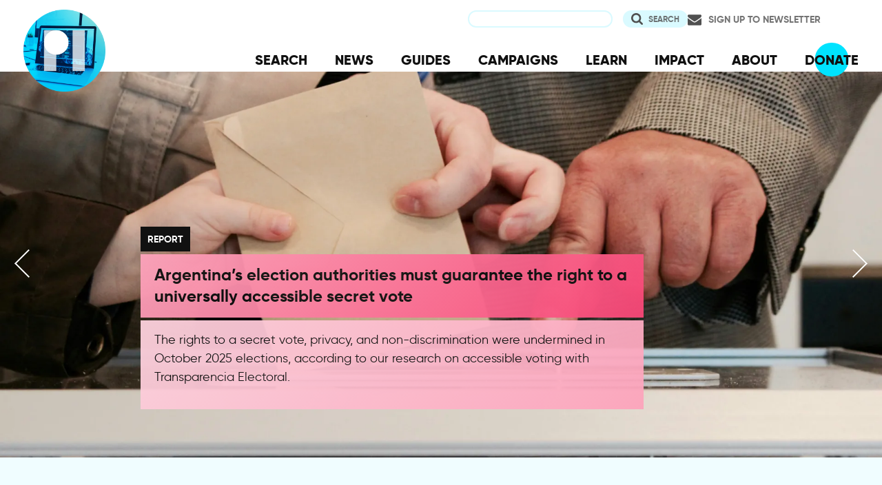

--- FILE ---
content_type: text/html; charset=UTF-8
request_url: https://privacyinternational.org/?f%5B0%5D=learn_more%3ACommunications%20Surveillance&keywords=&page=6
body_size: 12611
content:
<!DOCTYPE html>
<html lang="en" dir="ltr" prefix="og: https://ogp.me/ns#">
  <head>
    <meta charset="utf-8" />
<meta name="description" content="Privacy International (PI) is a registered charity based in London that works at the intersection of modern technologies and rights." />
<meta name="abstract" content="This website describes the work we do, the countries we work in, topics we explore, and how we are governed to remain accountable." />
<meta name="keywords" content="privacy, surveillance, human rights, technology, encryption, law, investigations, research, advocacy, internet, international, GDPR, data protection," />
<meta name="geo.placename" content="London" />
<link rel="canonical" href="http://privacyinternational.org/" />
<meta name="robots" content="index, follow" />
<link rel="shortlink" href="http://privacyinternational.org/" />
<link rel="image_src" href="/sites/default/files/fav/apple-icon-180x180.png" />
<meta name="rights" content="Creative Commons ShareAlike Version 4" />
<link rel="icon" href="/sites/default/files/fav/favicon.ico" />
<link rel="icon" sizes="16x16" href="/sites/default/files/fav/favicon-16x16.png" />
<link rel="icon" sizes="32x32" href="/sites/default/files/fav/favicon-32x32.png" />
<link rel="icon" sizes="96x96" href="/sites/default/files/fav/favicon-96x96.png" />
<link rel="icon" sizes="192x192" href="/sites/default/files/fav/android-icon-192x192.png" />
<link rel="apple-touch-icon" href="/sites/default/files/fav/apple-icon-60x60.png" />
<link rel="apple-touch-icon" sizes="72x72" href="/sites/default/files/fav/apple-icon-72x72.png" />
<link rel="apple-touch-icon" sizes="76x76" href="/sites/default/files/fav/apple-icon-76x76.png" />
<link rel="apple-touch-icon" sizes="114x114" href="/sites/default/files/fav/apple-icon-114x114.png" />
<link rel="apple-touch-icon" sizes="120x120" href="/sites/default/files/fav/apple-icon-120x120.png" />
<link rel="apple-touch-icon" sizes="144x144" href="/sites/default/files/fav/apple-icon-144x144.png" />
<link rel="apple-touch-icon" sizes="152x152" href="/sites/default/files/fav/apple-icon-152x152.png" />
<link rel="apple-touch-icon" sizes="180x180" href="/sites/default/files/fav/apple-icon-180x180.png" />
<link rel="apple-touch-icon-precomposed" href="/sites/default/files/fav/apple-icon-57x57.png" />
<link rel="apple-touch-icon-precomposed" sizes="72x72" href="/sites/default/files/fav/apple-icon-72x72.png" />
<link rel="apple-touch-icon-precomposed" sizes="76x76" href="/sites/default/files/fav/apple-icon-76x76.png" />
<link rel="apple-touch-icon-precomposed" sizes="114x114" href="/sites/default/files/fav/apple-icon-114x114.png" />
<link rel="apple-touch-icon-precomposed" sizes="120x120" href="/sites/default/files/fav/apple-icon-120x120.png" />
<link rel="apple-touch-icon-precomposed" sizes="144x144" href="/sites/default/files/fav/apple-icon-114x114.png" />
<link rel="apple-touch-icon-precomposed" sizes="152x152" href="/sites/default/files/fav/apple-icon-152x152.png" />
<link rel="apple-touch-icon-precomposed" sizes="180x180" href="/sites/default/files/fav/apple-icon-180x180.png" />
<meta name="twitter:site:id" content="20982910" />
<meta name="twitter:creator:id" content="20982910" />
<meta name="msvalidate.01" content="D44215B5F93E4D09B7B48F7993C52204" />
<meta name="google-site-verification" content="6dcHn_izOXW0H_t9UIL_5N-2A44fHxz50KCpUnKa_ko" />
<meta name="yandex-verification" content="97bb0aca992f000f" />
<meta name="Generator" content="Drupal 10 (https://www.drupal.org)" />
<meta name="MobileOptimized" content="width" />
<meta name="HandheldFriendly" content="true" />
<meta name="viewport" content="width=device-width, initial-scale=1.0" />
<link rel="preconnect" href="https://challenges.cloudflare.com" />

    <title>Privacy International</title>
    <link rel="stylesheet" media="all" href="/sites/default/libraries/slick/slick/slick.css?t9ml79" />
<link rel="stylesheet" media="all" href="/libraries/drupal-superfish/css/superfish.css?t9ml79" />
<link rel="stylesheet" media="all" href="/modules/contrib/slick/css/layout/slick.module.css?t9ml79" />
<link rel="stylesheet" media="all" href="/themes/contrib/stable/css/core/components/progress.module.css?t9ml79" />
<link rel="stylesheet" media="all" href="/themes/contrib/stable/css/core/components/ajax-progress.module.css?t9ml79" />
<link rel="stylesheet" media="all" href="/themes/contrib/stable/css/system/components/align.module.css?t9ml79" />
<link rel="stylesheet" media="all" href="/themes/contrib/stable/css/system/components/fieldgroup.module.css?t9ml79" />
<link rel="stylesheet" media="all" href="/themes/contrib/stable/css/system/components/container-inline.module.css?t9ml79" />
<link rel="stylesheet" media="all" href="/themes/contrib/stable/css/system/components/clearfix.module.css?t9ml79" />
<link rel="stylesheet" media="all" href="/themes/contrib/stable/css/system/components/details.module.css?t9ml79" />
<link rel="stylesheet" media="all" href="/themes/contrib/stable/css/system/components/hidden.module.css?t9ml79" />
<link rel="stylesheet" media="all" href="/themes/contrib/stable/css/system/components/item-list.module.css?t9ml79" />
<link rel="stylesheet" media="all" href="/themes/contrib/stable/css/system/components/js.module.css?t9ml79" />
<link rel="stylesheet" media="all" href="/themes/contrib/stable/css/system/components/nowrap.module.css?t9ml79" />
<link rel="stylesheet" media="all" href="/themes/contrib/stable/css/system/components/position-container.module.css?t9ml79" />
<link rel="stylesheet" media="all" href="/themes/contrib/stable/css/system/components/reset-appearance.module.css?t9ml79" />
<link rel="stylesheet" media="all" href="/themes/contrib/stable/css/system/components/resize.module.css?t9ml79" />
<link rel="stylesheet" media="all" href="/themes/contrib/stable/css/system/components/system-status-counter.css?t9ml79" />
<link rel="stylesheet" media="all" href="/themes/contrib/stable/css/system/components/system-status-report-counters.css?t9ml79" />
<link rel="stylesheet" media="all" href="/themes/contrib/stable/css/system/components/system-status-report-general-info.css?t9ml79" />
<link rel="stylesheet" media="all" href="/themes/contrib/stable/css/system/components/tablesort.module.css?t9ml79" />
<link rel="stylesheet" media="all" href="/modules/contrib/blazy/css/blazy.css?t9ml79" />
<link rel="stylesheet" media="all" href="/modules/contrib/blazy/css/components/blazy.loading.css?t9ml79" />
<link rel="stylesheet" media="all" href="/themes/contrib/stable/css/views/views.module.css?t9ml79" />
<link rel="stylesheet" media="all" href="/sites/default/libraries/slick/slick/slick-theme.css?t9ml79" />
<link rel="stylesheet" media="all" href="/modules/contrib/better_exposed_filters/css/better_exposed_filters.css?t9ml79" />
<link rel="stylesheet" media="all" href="/modules/contrib/ds/css/ds-2col.css?t9ml79" />
<link rel="stylesheet" media="all" href="/modules/contrib/slick/css/theme/slick.theme--full.css?t9ml79" />
<link rel="stylesheet" media="all" href="/modules/contrib/slick/css/theme/slick.theme--fullwidth.css?t9ml79" />
<link rel="stylesheet" media="all" href="/modules/contrib/slick/css/theme/slick.theme.css?t9ml79" />
<link rel="stylesheet" media="all" href="/themes/contrib/stable/css/core/assets/vendor/normalize-css/normalize.css?t9ml79" />
<link rel="stylesheet" media="all" href="/themes/contrib/stable/css/core/normalize-fixes.css?t9ml79" />
<link rel="stylesheet" media="all" href="/themes/contrib/classy/css/components/action-links.css?t9ml79" />
<link rel="stylesheet" media="all" href="/themes/contrib/classy/css/components/breadcrumb.css?t9ml79" />
<link rel="stylesheet" media="all" href="/themes/contrib/classy/css/components/button.css?t9ml79" />
<link rel="stylesheet" media="all" href="/themes/contrib/classy/css/components/collapse-processed.css?t9ml79" />
<link rel="stylesheet" media="all" href="/themes/contrib/classy/css/components/container-inline.css?t9ml79" />
<link rel="stylesheet" media="all" href="/themes/contrib/classy/css/components/details.css?t9ml79" />
<link rel="stylesheet" media="all" href="/themes/contrib/classy/css/components/exposed-filters.css?t9ml79" />
<link rel="stylesheet" media="all" href="/themes/contrib/classy/css/components/field.css?t9ml79" />
<link rel="stylesheet" media="all" href="/themes/contrib/classy/css/components/form.css?t9ml79" />
<link rel="stylesheet" media="all" href="/themes/contrib/classy/css/components/icons.css?t9ml79" />
<link rel="stylesheet" media="all" href="/themes/contrib/classy/css/components/inline-form.css?t9ml79" />
<link rel="stylesheet" media="all" href="/themes/contrib/classy/css/components/item-list.css?t9ml79" />
<link rel="stylesheet" media="all" href="/themes/contrib/classy/css/components/link.css?t9ml79" />
<link rel="stylesheet" media="all" href="/themes/contrib/classy/css/components/links.css?t9ml79" />
<link rel="stylesheet" media="all" href="/themes/contrib/classy/css/components/menu.css?t9ml79" />
<link rel="stylesheet" media="all" href="/themes/contrib/classy/css/components/more-link.css?t9ml79" />
<link rel="stylesheet" media="all" href="/themes/contrib/classy/css/components/pager.css?t9ml79" />
<link rel="stylesheet" media="all" href="/themes/contrib/classy/css/components/tabledrag.css?t9ml79" />
<link rel="stylesheet" media="all" href="/themes/contrib/classy/css/components/tableselect.css?t9ml79" />
<link rel="stylesheet" media="all" href="/themes/contrib/classy/css/components/tablesort.css?t9ml79" />
<link rel="stylesheet" media="all" href="/themes/contrib/classy/css/components/tabs.css?t9ml79" />
<link rel="stylesheet" media="all" href="/themes/contrib/classy/css/components/textarea.css?t9ml79" />
<link rel="stylesheet" media="all" href="/themes/contrib/classy/css/components/ui-dialog.css?t9ml79" />
<link rel="stylesheet" media="all" href="/themes/contrib/classy/css/components/messages.css?t9ml79" />
<link rel="stylesheet" media="all" href="/themes/contrib/classy/css/components/node.css?t9ml79" />
<link rel="stylesheet" media="all" href="/themes/contrib/classy/css/components/progress.css?t9ml79" />
<link rel="stylesheet" media="all" href="/themes/custom/privacy_international_2020/css/styles.css?t9ml79" />

    
  </head>
  <body class="path-frontpage">
        <a href="#main-content" class="visually-hidden focusable skip-link">
      Skip to main content
    </a>
    
      <div class="dialog-off-canvas-main-canvas" data-off-canvas-main-canvas>
    <div class="layout-container">
  <a id="top"></a>

  <header role="banner">
      <div class="region region-branding">
    <div id="block-privacy-international-2020-site-branding" class="block block-system block-system-branding-block">
  
    
        <a href="/" rel="home" class="site-logo">
      <img src="#" alt="Home" class="random-logo" />

      <noscript>
        <img src="themes/custom/privacy_international_2020/images/logos/logo-1.png" alt="Home" />
      </noscript>
    </a>
  </div>

  </div>

      <div class="region region-header">
    <div id="block-newsletterlink-2" class="block block-block-content block-block-content5084d3cd-be5b-4f28-9432-55f7f74c4805">
  
    
      
            <div class="clearfix text-formatted field field--name-body field--type-text-with-summary field--label-hidden field__item"><p><a href="https://action.privacyinternational.org/user/register">Sign up to Newsletter</a></p></div>
      
  </div>
<div class="views-exposed-form bef-exposed-form block block-views-exposed-filter-blocks block-views-exposed-filter-blocks-block" data-drupal-selector="views-exposed-form-privacyinternationalweb-index-search-page-1" id="block-privacy-international-2020-viewsexposedfilterblock">
  
    
      <form action="/search" method="get" id="views-exposed-form-privacyinternationalweb-index-search-page-1" accept-charset="UTF-8">
  <div class="form--inline clearfix">
  <div class="js-form-item form-item js-form-type-textfield form-type-textfield js-form-item-keywords form-item-keywords">
      <label for="edit-keywords">Search</label>
        <input data-drupal-selector="edit-keywords" type="text" id="edit-keywords" name="keywords" value="" size="30" maxlength="128" class="form-text" />

        </div>
<div data-drupal-selector="edit-actions" class="form-actions js-form-wrapper form-wrapper" id="edit-actions"><input data-drupal-selector="edit-submit-privacyinternationalweb-index-search" type="submit" id="edit-submit-privacyinternationalweb-index-search" value="Search" class="button js-form-submit form-submit" />
</div>

</div>

</form>

  </div>
<div id="block-mainnavigation" class="block block-superfish block-superfishmain">
  
    
      
<ul id="superfish-main" class="menu sf-menu sf-main sf-horizontal sf-style-none" role="menu" aria-label="Menu">
  

  
  <li id="main-menu-link-content46d94688-1876-4055-a46c-fd3ac68bc004" class="sf-depth-1 sf-no-children sf-first" role="none">
    
          <a href="/advanced-search" class="sf-depth-1" role="menuitem">SEARCH</a>
    
    
    
    
      </li>


  
  <li id="main-menu-link-content530832b5-3034-4876-91d9-05ae3788343d" class="sf-depth-1 sf-no-children" role="none">
    
          <a href="/news" class="sf-depth-1" role="menuitem">NEWS</a>
    
    
    
    
      </li>


  
  <li id="main-menu-link-contentc46ee1e8-22eb-4841-a215-c41b012272ac" class="sf-depth-1 sf-no-children" role="none">
    
          <a href="/guides" class="sf-depth-1" role="menuitem">GUIDES</a>
    
    
    
    
      </li>


  
  <li id="main-menu-link-contentd3f174fd-e7b4-4776-8076-92851a44bcd0" class="sf-depth-1 sf-no-children" role="none">
    
          <a href="/campaigns" class="sf-depth-1" role="menuitem">CAMPAIGNS</a>
    
    
    
    
      </li>


  
  <li id="main-menu-link-contentf06060a5-83c4-482a-9393-ec9187b5b18f" class="sf-depth-1 sf-no-children" role="none">
    
          <a href="/learn" class="sf-depth-1" role="menuitem">LEARN</a>
    
    
    
    
      </li>


  
  <li id="main-menu-link-content3e6a0723-2eee-4e3e-a93d-86f9ba3f4f7d" class="sf-depth-1 sf-no-children" role="none">
    
          <a href="/impact" class="sf-depth-1" role="menuitem">IMPACT</a>
    
    
    
    
      </li>


  
  <li id="main-menu-link-contentc4b3d233-8bfe-43c1-b039-b9cfb1b93ead" class="sf-depth-1 sf-no-children" role="none">
    
          <a href="/about" class="sf-depth-1" role="menuitem">ABOUT</a>
    
    
    
    
      </li>


  
  <li id="main-menu-link-content5cba7e89-68b8-4354-a0a3-ff0aaa81c78e" class="sf-depth-1 sf-no-children" role="none">
    
          <a href="https://action.privacyinternational.org/civicrm/contribute/transact?reset=1&amp;id=1" class="sf-depth-1 sf-external" role="menuitem">DONATE</a>
    
    
    
    
      </li>


</ul>

  </div>

  </div>

  </header>

        <div class="region region-content-featured">
    <div class="views-element-container block block-views block-views-blockfront-page-featured-front-page-feature-block" id="block-views-block-front-page-featured-front-page-feature-block">
  
    
      <div><div class="view--blazy view view-front-page-featured view-id-front_page_featured view-display-id-front_page_feature_block js-view-dom-id-14827579526a75ec94ee7cd0933a0457b9bebb72e68744646c3bf14b0145096a">
  
    
      
      <div class="view-content">
      <div class="slick blazy slick--view slick--view--front-page-featured slick--view--front-page-featured--front-page-feature-block slick--view--front-page-featured-block-front-page-feature-block slick--skin--fullwidth slick--optionset--default" data-blazy=""><div id="slick-921c5d8c893" data-slick="{&quot;count&quot;:3,&quot;total&quot;:3,&quot;lazyLoad&quot;:&quot;blazy&quot;}" class="slick__slider">  <div class="slick__slide slide slide--0">
<article class="node node--type-report node--sticky node--view-mode-slideshow">
  <a href="/report/5718/argentinas-election-authorities-must-guarantee-right-universally-accessible-secret-vote" rel="bookmark">
    <div class="node__image">
      
      
            <div class="field field--name-field-media field--type-entity-reference field--label-hidden field__item"><article class="media media--type-image media--view-mode-slideshow">
  
      
            <div class="field field--name-field-media-image field--type-image field--label-hidden field__item">    <picture>
                  <source srcset="/sites/default/files/styles/slideshow_large_1x/public/2025-12/arnaud-jaegers-IBWJsMObnnU-unsplash.jpg.webp?itok=gfS-s86x 1x" media="(min-width: 1440px)" type="image/webp" width="2575" height="950"/>
              <source srcset="/sites/default/files/styles/slideshow_large2_1x/public/2025-12/arnaud-jaegers-IBWJsMObnnU-unsplash.jpg.webp?itok=4PVaJDv1 1x" media="(min-width: 1024px)" type="image/webp" width="1920" height="840"/>
              <source srcset="/sites/default/files/styles/slideshow_medium_1x/public/2025-12/arnaud-jaegers-IBWJsMObnnU-unsplash.jpg.webp?itok=3iyimGeM 1x" media="(min-width: 768px)" type="image/webp" width="1024" height="650"/>
              <source srcset="/sites/default/files/styles/slideshow_small_1x/public/2025-12/arnaud-jaegers-IBWJsMObnnU-unsplash.jpg.webp?itok=WaLFVEbo 1x" media="(min-width: 0px)" type="image/webp" width="768" height="460"/>
                  <img loading="eager" width="768" height="460" src="/sites/default/files/styles/slideshow_small_1x/public/2025-12/arnaud-jaegers-IBWJsMObnnU-unsplash.jpg.webp?itok=WaLFVEbo" alt="Image of three hands voting, casting a ballot paper into a box together." />

  </picture>

</div>
      
  </article>
</div>
      
    </div>

    <div class="node__content--outer-wrapper">
      <div class="node__content">
        <div class="node__type">
          <div class="content-type">
            Report
          </div>
        </div>

        <h2 class="node__title">
          <span class="field field--name-title field--type-string field--label-hidden">Argentina’s election authorities must guarantee the right to a universally accessible secret vote</span>

        </h2>

                  
            <div class="clearfix text-formatted field field--name-field-summary field--type-text-long field--label-hidden field__item"><p>The rights to a secret vote, privacy, and non-discrimination were undermined in October 2025 elections, according to our research on accessible voting with Transparencia Electoral.</p></div>
      
              </div>
    </div>
  </a>
</article>
</div>
  <div class="slick__slide slide slide--1">
<article class="node node--type-feature node--sticky node--view-mode-slideshow">
  <a href="/long-read/5715/clearview-and-long-arm-law" rel="bookmark">
    <div class="node__image">
      
      
            <div class="field field--name-field-media field--type-entity-reference field--label-hidden field__item"><article class="media media--type-image media--view-mode-slideshow">
  
      
            <div class="field field--name-field-media-image field--type-image field--label-hidden field__item">    <picture>
                  <source srcset="/sites/default/files/styles/slideshow_large_1x/public/2025-12/mark-farias-D-tAIrM9Fxc-unsplash.jpg.webp?itok=HUll52JR 1x" media="(min-width: 1440px)" type="image/webp" width="2575" height="950"/>
              <source srcset="/sites/default/files/styles/slideshow_large2_1x/public/2025-12/mark-farias-D-tAIrM9Fxc-unsplash.jpg.webp?itok=h1timP-j 1x" media="(min-width: 1024px)" type="image/webp" width="1920" height="840"/>
              <source srcset="/sites/default/files/styles/slideshow_medium_1x/public/2025-12/mark-farias-D-tAIrM9Fxc-unsplash.jpg.webp?itok=PPibYVY6 1x" media="(min-width: 768px)" type="image/webp" width="1024" height="650"/>
              <source srcset="/sites/default/files/styles/slideshow_small_1x/public/2025-12/mark-farias-D-tAIrM9Fxc-unsplash.jpg.webp?itok=1oOSOEA2 1x" media="(min-width: 0px)" type="image/webp" width="768" height="460"/>
                  <img loading="eager" width="768" height="460" src="/sites/default/files/styles/slideshow_small_1x/public/2025-12/mark-farias-D-tAIrM9Fxc-unsplash.jpg.webp?itok=1oOSOEA2" alt="A blurred photo of a woman facing in three directions" />

  </picture>

</div>
      
  </article>
</div>
      
    </div>

    <div class="node__content--outer-wrapper">
      <div class="node__content">
        <div class="node__type">
          <div class="content-type">
            Long Read
          </div>
        </div>

        <h2 class="node__title">
          <span class="field field--name-title field--type-string field--label-hidden">Clearview and the long arm of the law</span>

        </h2>

                  
            <div class="clearfix text-formatted field field--name-field-summary field--type-text-long field--label-hidden field__item"><p>A legal ruling from the UK puts the onus back on Clearview to change its ways, while also raising important questions about the cross-border application of laws that regulate tech companies.&nbsp;</p></div>
      
              </div>
    </div>
  </a>
</article>
</div>
  <div class="slick__slide slide slide--2">
<article class="node node--type-feature node--sticky node--view-mode-slideshow">
  <a href="/long-read/5671/key-concerns-regarding-governance-era-militarisation-tech" rel="bookmark">
    <div class="node__image">
      
      
            <div class="field field--name-field-media field--type-entity-reference field--label-hidden field__item"><article class="media media--type-image media--view-mode-slideshow">
  
      
            <div class="field field--name-field-media-image field--type-image field--label-hidden field__item">    <picture>
                  <source srcset="/sites/default/files/styles/slideshow_large_1x/public/2025-09/NadiaPiet%20-ArchivalImages%20of%20AI%20%2B%20AIxDESIGNAIAm%20Over%20It-1280x925_1.png.webp?itok=WypmlMYx 1x" media="(min-width: 1440px)" type="image/webp" width="2575" height="950"/>
              <source srcset="/sites/default/files/styles/slideshow_large2_1x/public/2025-09/NadiaPiet%20-ArchivalImages%20of%20AI%20%2B%20AIxDESIGNAIAm%20Over%20It-1280x925_1.png.webp?itok=QJ_SrQm3 1x" media="(min-width: 1024px)" type="image/webp" width="1920" height="840"/>
              <source srcset="/sites/default/files/styles/slideshow_medium_1x/public/2025-09/NadiaPiet%20-ArchivalImages%20of%20AI%20%2B%20AIxDESIGNAIAm%20Over%20It-1280x925_1.png.webp?itok=lwKvLUdV 1x" media="(min-width: 768px)" type="image/webp" width="1024" height="650"/>
              <source srcset="/sites/default/files/styles/slideshow_small_1x/public/2025-09/NadiaPiet%20-ArchivalImages%20of%20AI%20%2B%20AIxDESIGNAIAm%20Over%20It-1280x925_1.png.webp?itok=2ih6l_kC 1x" media="(min-width: 0px)" type="image/webp" width="768" height="460"/>
                  <img loading="eager" width="768" height="460" src="/sites/default/files/styles/slideshow_small_1x/public/2025-09/NadiaPiet%20-ArchivalImages%20of%20AI%20%2B%20AIxDESIGNAIAm%20Over%20It-1280x925_1.png.webp?itok=2ih6l_kC" alt="A red-toned illustration shows a man&#039;s head surrounded by swirling AI icons, with small, mischievous witch-like figures flying around him. The man&#039;s expression appears disoriented and fatigued, symbolizing the mental overload caused by the overwhelming flood of AI tools and news. The witches represent the chaotic, cackling nature of rapid AI developments, adding to the sense of dizziness and confusion." />

  </picture>

</div>
      
  </article>
</div>
      
    </div>

    <div class="node__content--outer-wrapper">
      <div class="node__content">
        <div class="node__type">
          <div class="content-type">
            Long Read
          </div>
        </div>

        <h2 class="node__title">
          <span class="field field--name-title field--type-string field--label-hidden">Key Concerns Regarding Governance in the Era of Militarisation of Tech</span>

        </h2>

                  
            <div class="clearfix text-formatted field field--name-field-summary field--type-text-long field--label-hidden field__item"><p>Essential protections are lacking as governments and industry rush to militarise our tech, data and societies.</p></div>
      
              </div>
    </div>
  </a>
</article>
</div>
</div>
          <nav role="navigation" class="slick__arrow">
        <button type="button" data-role="none" class="slick-prev" aria-label="Previous" tabindex="0">Previous</button><button type="button" data-role="none" class="slick-next" aria-label="Next" tabindex="0">Next</button>
      </nav>
    </div>

    </div>
  
          </div>
</div>

  </div>
<div class="views-element-container block block-views block-views-blockfrontpage-block-1" id="block-views-block-frontpage-block-1">
  
    
      <div><div class="view-teaser view-teaser--four view view-frontpage view-id-frontpage view-display-id-block_1 js-view-dom-id-bba574ad81a99573d55b5fe267152140f7675ed6da0b09db7b431e116d9d108d">
  
    
      <div class="view-header">
      <div class="view view-free-to-be-dynamic-block view-id-free_to_be_dynamic_block view-display-id-block_1 js-view-dom-id-daa46bb236e5b46608a1bc4dd7f58b0c98ad2a3e60ac65d7459c60d2f8862f23">
        
      <div class="typed-strings">
        <p>Free to be human</p>  <p>Free to be anonymous</p>  <p>Free from profiling</p>  <p>Free to protest</p>  <p>Free to express yourself</p>  <p>Free to speak</p>  <p>Free to remain silent</p>  <p>Free to organise</p>  <p>Free to challenge authority</p>  <p>Free to demonstrate</p>  <p>Free to blow the whistle</p>  <p>Free to question the rules</p>  <p>Free to define my own identity</p>  <p>Free to be me</p>  <p>Free to question authority</p>  <p>Free to ask for information</p>  <p>Free to debate ideas</p>  <p>Free to be unorthodox</p>  <p>Free to be orthodox</p>  <p>Free to be different</p>  <p>Free to go off grid</p>  <p>Free to switch off</p>  <p>Free to be left alone</p>  <p>Free to be let alone</p>  <p>Free to cross borders without humiliation</p>  <p>Free to use what they call the ‘dark web’</p>  <p>Free to not give my name</p>  <p>Free to hide my face</p>  <p>Free to be noncomforming</p>  <p>Free to use an adblocker</p>  <p>Free to delete my account</p>  <p>Free to demand information</p>  <p>Free to demand answers</p>  <p>Free to be more than a number</p>  <p>Free to define my identity</p>  <p>Free to define my own identities</p>  <p>Free to change my identity</p>  <p>Free to resist</p>  <p>Free to code</p>  <p>Free to vote</p>  <p>Free to keep my thoughts secret</p>  <p>Free to choose what to do with my body</p>  <p>Free to keep things to myself</p>  <p>Free to dissent</p>  <p>Free from state interference</p>  <p>Free to be human</p>  <p>Free to choose</p>  <p>Free to learn about my options</p>  <p>Free to be human</p>  <p>Free from monopolies</p>  <p>Free from data exploitation for the profit of others</p>  <p>Free to share with who I want</p>  <p>Free to be human</p>  <p>Free to make mistakes</p>  <p>Free to be emotional</p>  <p>Free to be human</p>  <p>Free from state surveillance</p>
    </div>
  
            <span id="typed"></span>
    </div>
<div class="site-tagline">
<h1>For a world where technology will <strong>empower and enable us</strong>, not exploit our data for profit and power.</h1>
<p>&nbsp;</p>
<p>&nbsp;</p>
</div>
    </div>
      
      <div class="view-content">
          <div class="views-row--main views-row"><div class="views-field views-field-field-action"><div class="field-content"></div></div></div>

    </div>
  
          </div>
</div>

  </div>

  </div>

  
        <div class="region region-highlighted">
    <div data-drupal-messages-fallback class="hidden"></div>

  </div>

  
  <main>
    
    <a id="main-content" tabindex="-1"></a>
    
    <div class="layout-content">
        <div class="region region-content">
    <div id="block-privacy-international-2020-content" class="block block-system block-system-main-block">
  
    
      <div class="views-element-container"><div class="view-teaser view-teaser--four view view-frontpage view-id-frontpage view-display-id-page_1 js-view-dom-id-eab1f36ede9c9f25319e77c7924ccc795a0920d7e21877185b88358451f1025d">
  
    
      <div class="view-header">
      <div class="view view-front-page-link-block view-id-front_page_link_block view-display-id-frontpage_privacy_markers js-view-dom-id-f28fa7fb20b5e5b33b653039e54dfdfac14bebbefba7b1274e36df84f180e8be">
  
    
      
      <div class="view-content">
          <div class="views-row"><div class="node node--type-short-description node--view-mode-homepage-three-boxes ds-2col clearfix">

  

  <div class="group-left">
    
            <div class="field field--name-field-hyperlink field--type-link field--label-hidden field__item"><a href="https://action.privacyinternational.org">JOIN US</a></div>
      
            <div class="clearfix text-formatted field field--name-field-short-text field--type-text-with-summary field--label-hidden field__item"><p><span>Join our global movement and fight for what really matters: our freedom to be human.</span></p></div>
      
  </div>

  <div class="group-right">
    
            <div class="field field--name-field-list-icon field--type-image field--label-hidden field__item">  <a href="/node/70">  <picture>
                  <source srcset="/sites/default/files/flysystem/styles/square_large_x1/local-default/2019-11/joseph-chan-hsQhsVb6l1U-unsplash.jpg?itok=_ASCvB6l 1x" media="(min-width: 768px)" type="image/jpeg" width="485" height="485"/>
              <source srcset="/sites/default/files/flysystem/styles/square_small_x1/local-default/2019-11/joseph-chan-hsQhsVb6l1U-unsplash.jpg?itok=VEVGlM0j 1x" media="(min-width: 0px)" type="image/jpeg" width="215" height="215"/>
                  <img loading="eager" width="215" height="215" src="/sites/default/files/flysystem/styles/square_small_x1/local-default/2019-11/joseph-chan-hsQhsVb6l1U-unsplash.jpg?itok=VEVGlM0j" alt="protestors" />

  </picture>
</a>
</div>
      
  </div>

</div>

</div>
    <div class="views-row"><div class="node node--type-short-description node--view-mode-homepage-three-boxes ds-2col clearfix">

  

  <div class="group-left">
    
            <div class="field field--name-field-hyperlink field--type-link field--label-hidden field__item"><a href="/learn">LEARN</a></div>
      
            <div class="clearfix text-formatted field field--name-field-short-text field--type-text-with-summary field--label-hidden field__item"><p><span>Learn about what we work on and how technology and privacy interacts.</span></p></div>
      
  </div>

  <div class="group-right">
    
            <div class="field field--name-field-list-icon field--type-image field--label-hidden field__item">  <a href="/node/69">  <picture>
                  <source srcset="/sites/default/files/flysystem/styles/square_large_x1/local-default/2020-03/siora-photography-ZslFOaqzERU-unsplash.jpg?itok=X65CyQ0h 1x" media="(min-width: 768px)" type="image/jpeg" width="485" height="485"/>
              <source srcset="/sites/default/files/flysystem/styles/square_small_x1/local-default/2020-03/siora-photography-ZslFOaqzERU-unsplash.jpg?itok=MCj04Ddh 1x" media="(min-width: 0px)" type="image/jpeg" width="215" height="215"/>
                  <img loading="eager" width="215" height="215" src="/sites/default/files/flysystem/styles/square_small_x1/local-default/2020-03/siora-photography-ZslFOaqzERU-unsplash.jpg?itok=MCj04Ddh" alt="stacked books" />

  </picture>
</a>
</div>
      
  </div>

</div>

</div>
    <div class="views-row"><div class="node node--type-short-description node--view-mode-homepage-three-boxes ds-2col clearfix">

  

  <div class="group-left">
    
            <div class="field field--name-field-hyperlink field--type-link field--label-hidden field__item"><a href="https://action.privacyinternational.org/civicrm/contribute/transact?reset=1&amp;id=1">DONATE</a></div>
      
            <div class="clearfix text-formatted field field--name-field-short-text field--type-text-with-summary field--label-hidden field__item"><p>Support PI to stop the adversaries to your privacy and freedom.</p></div>
      
  </div>

  <div class="group-right">
    
            <div class="field field--name-field-list-icon field--type-image field--label-hidden field__item">  <a href="/node/68">  <picture>
                  <source srcset="/sites/default/files/flysystem/styles/square_large_x1/local-default/2020-03/pina-messina-Sw2XNTgA-wc-unsplash.jpg?itok=WWSnA1-9 1x" media="(min-width: 768px)" type="image/jpeg" width="485" height="485"/>
              <source srcset="/sites/default/files/flysystem/styles/square_small_x1/local-default/2020-03/pina-messina-Sw2XNTgA-wc-unsplash.jpg?itok=avJot5cw 1x" media="(min-width: 0px)" type="image/jpeg" width="215" height="215"/>
                  <img loading="eager" width="215" height="215" src="/sites/default/files/flysystem/styles/square_small_x1/local-default/2020-03/pina-messina-Sw2XNTgA-wc-unsplash.jpg?itok=avJot5cw" alt="coins" />

  </picture>
</a>
</div>
      
  </div>

</div>

</div>

    </div>
  
          </div>
<div class="featured-content-heading"><h2>Featured Content</h2></div><div class="view-teaser view-teaser--promoted view view-featured-content-type view-id-featured_content_type view-display-id-2_featured_homepage js-view-dom-id-15c50a2ea09b1af38f188c65dee4dda0af2e2dd03eca1618c981b31f609d388d">
  
    
      
      <div class="view-content">
          <div class="views-row"><div class="node node--type-advocacy-briefing node--view-mode-teaser-promoted ds-2col clearfix">

  

  <div class="group-left">
    
            <div class="field field--name-bundle-fieldnode field--type-ds field--label-hidden field__item">Advocacy</div>
      
            <div class="field field--name-field-media field--type-entity-reference field--label-hidden field__item">  <a href="/advocacy/5717/uk-justice-and-home-affairs-committee-publishes-report-electronic-monitoring" hreflang="en"><img loading="lazy" src="/sites/default/files/styles/teaser_promoted_large_1x/public/2025-12/gps%20tag%20image.png.webp?itok=ECKN5lBy" width="920" height="518" alt="illustration of a gps tag" class="image-style-teaser-promoted-large-1x" />

</a>
</div>
      
  </div>

  <div class="group-right">
    
            <div class="field field--name-node-title field--type-ds field--label-hidden field__item"><h2>
  <a href="/advocacy/5717/uk-justice-and-home-affairs-committee-publishes-report-electronic-monitoring" hreflang="en">UK Justice and Home Affairs Committee publishes report on electronic monitoring</a>
</h2>
</div>
      
            <div class="clearfix text-formatted field field--name-field-summary field--type-text-long field--label-hidden field__item">  <p>The UK parliamentary committee’s report following their investigation into electronic monitoring and GPS tagging questions its use in the context of immigration and highlights the ethical and legal concerns of this practice, as raised by PI.</p>

</div>
      
            <div class="field field--name-node-link field--type-ds field--label-hidden field__item">  <a href="/advocacy/5717/uk-justice-and-home-affairs-committee-publishes-report-electronic-monitoring" hreflang="en">Continue reading</a>
</div>
      
  </div>

</div>

</div>
    <div class="views-row"><div class="node node--type-blogs node--view-mode-teaser-promoted ds-2col clearfix">

  

  <div class="group-left">
    
            <div class="field field--name-bundle-fieldnode field--type-ds field--label-hidden field__item">News &amp; Analysis</div>
      
            <div class="field field--name-field-media field--type-entity-reference field--label-hidden field__item">  <a href="/news-analysis/5716/international-migrants-day-2025-year-review" hreflang="en"><img loading="lazy" src="/sites/default/files/styles/teaser_promoted_large_1x/public/2025-12/stop%20spying%20on%20migrants%20with%20eye.png.webp?itok=MnxdCdKe" width="920" height="518" alt="Eye with caption that says Stop spying on migrants" class="image-style-teaser-promoted-large-1x" />

</a>
</div>
      
  </div>

  <div class="group-right">
    
            <div class="field field--name-node-title field--type-ds field--label-hidden field__item"><h2>
  <a href="/news-analysis/5716/international-migrants-day-2025-year-review" hreflang="en">International Migrants Day 2025 - A Year in Review</a>
</h2>
</div>
      
            <div class="clearfix text-formatted field field--name-field-summary field--type-text-long field--label-hidden field__item">  <p>As we mark International Migrants Day, we share how PI and our partners have advocated for the rights of migrants by safeguarding their privacy and protecting their data.&nbsp;<br>&nbsp;</p>

</div>
      
            <div class="field field--name-node-link field--type-ds field--label-hidden field__item">  <a href="/news-analysis/5716/international-migrants-day-2025-year-review" hreflang="en">Continue reading</a>
</div>
      
  </div>

</div>

</div>

    </div>
  
          </div>

    </div>
      
      <div class="view-content">
          <div class="views-row--main views-row"><div class="views-field views-field-rendered-entity"><span class="field-content"><div class="node node--type-blogs node--view-mode-teaser ds-2col clearfix">

  

  <div class="group-left">
    
            <div class="field field--name-bundle-fieldnode field--type-ds field--label-hidden field__item">News &amp; Analysis</div>
      
            <div class="field field--name-field-media field--type-entity-reference field--label-hidden field__item">  <a href="/news-analysis/5713/trump-administration-wants-your-dna-and-social-media" hreflang="en"><img loading="lazy" src="/sites/default/files/styles/teaser_large_x1/public/2025-12/jon-tyson-Es6wM0ASCAU-unsplash_0.jpg.webp?itok=JfR2WGf-" width="525" height="295" alt="Feet standing in front of faded orange &#039;welcome&#039; message on ground" class="image-style-teaser-large-x1" />

</a>
</div>
      
  </div>

  <div class="group-right">

    
            <div class="field field--name-node-title field--type-ds field--label-hidden field__item"><h2>
  <a href="/news-analysis/5713/trump-administration-wants-your-dna-and-social-media" hreflang="en">The Trump Administration wants your DNA and social media</a>
</h2>
</div>
      

          
            <div class="clearfix text-formatted field field--name-field-summary field--type-text-long field--label-hidden field__item"><p>The U.S. Government intends to force visitors to submit their digital history and DNA as the price of entry. With this much data AI tools will likely be deployed to unlock details of your life for border and immigration agencies.</p></div>
      
    
    
            <div class="field field--name-node-link field--type-ds field--label-hidden field__item">  <a href="/news-analysis/5713/trump-administration-wants-your-dna-and-social-media" hreflang="en">Continue reading</a>
</div>
      
  </div>

</div>

</span></div></div>
    <div class="views-row--main views-row"><div class="views-field views-field-rendered-entity"><span class="field-content"><div class="node node--type-feature node--view-mode-teaser ds-2col clearfix">

  

  <div class="group-left">
    
            <div class="field field--name-bundle-fieldnode field--type-ds field--label-hidden field__item">Long Read</div>
      
            <div class="field field--name-field-media field--type-entity-reference field--label-hidden field__item">  <a href="/long-read/5705/investigating-dual-use-technology-and-darker-side-innovation" hreflang="en"><img loading="lazy" src="/sites/default/files/styles/teaser_large_x1/public/2025-11/Other%20socials%20template%20-%20quote%20cards.png.webp?itok=MJSl2iyo" width="525" height="295" alt="Image collage of drone, military personnel, and woman with remote" class="image-style-teaser-large-x1" />

</a>
</div>
      
  </div>

  <div class="group-right">

    
            <div class="field field--name-node-title field--type-ds field--label-hidden field__item"><h2>
  <a href="/long-read/5705/investigating-dual-use-technology-and-darker-side-innovation" hreflang="en">Investigating dual-use technology and the darker side of innovation</a>
</h2>
</div>
      

          
            <div class="clearfix text-formatted field field--name-field-summary field--type-text-long field--label-hidden field__item"><p>This series produced in collaboration with Corporate Watch profiles ten companies and their products aiming to demonstrate how technologies developed for the battlefield are now shaping civilian life.</p></div>
      
    
    
            <div class="field field--name-node-link field--type-ds field--label-hidden field__item">  <a href="/long-read/5705/investigating-dual-use-technology-and-darker-side-innovation" hreflang="en">Continue reading</a>
</div>
      
  </div>

</div>

</span></div></div>
    <div class="views-row--main views-row"><div class="views-field views-field-rendered-entity"><span class="field-content"><div class="node node--type-feature node--view-mode-teaser ds-2col clearfix">

  

  <div class="group-left">
    
            <div class="field field--name-bundle-fieldnode field--type-ds field--label-hidden field__item">Long Read</div>
      
            <div class="field field--name-field-media field--type-entity-reference field--label-hidden field__item">  <a href="/long-read/5696/playground-database-child-data-education" hreflang="en"><img loading="lazy" src="/sites/default/files/styles/teaser_large_x1/public/2025-10/purple.png.webp?itok=eGncaT8F" width="525" height="295" alt="Cartoon children in an ominous red classroom under a camera, they have barcodes for faces" class="image-style-teaser-large-x1" />

</a>
</div>
      
  </div>

  <div class="group-right">

    
            <div class="field field--name-node-title field--type-ds field--label-hidden field__item"><h2>
  <a href="/long-read/5696/playground-database-child-data-education" hreflang="en">From Playground to Database: child data in education</a>
</h2>
</div>
      

          
            <div class="clearfix text-formatted field field--name-field-summary field--type-text-long field--label-hidden field__item"><p>In England’s schools, children are tracked from birth through a vast, opaque network of digital systems that turn education into a lifelong exercise in data collection and surveillance.</p></div>
      
    
    
            <div class="field field--name-node-link field--type-ds field--label-hidden field__item">  <a href="/long-read/5696/playground-database-child-data-education" hreflang="en">Continue reading</a>
</div>
      
  </div>

</div>

</span></div></div>
    <div class="views-row--main views-row"><div class="views-field views-field-rendered-entity"><span class="field-content"><div class="node node--type-blogs node--view-mode-teaser ds-2col clearfix">

  

  <div class="group-left">
    
            <div class="field field--name-bundle-fieldnode field--type-ds field--label-hidden field__item">News &amp; Analysis</div>
      
            <div class="field field--name-field-media field--type-entity-reference field--label-hidden field__item">  <a href="/news-analysis/5686/end-line-windows-10" hreflang="en"><img loading="lazy" src="/sites/default/files/styles/teaser_large_x1/public/2025-10/dan-congdon-hLl5DCBmTnI-unsplash%281%29.jpg.webp?itok=FWxX9JA-" width="525" height="295" alt="The end of a train track in a forest, with piled up sleepers, rails and ties" class="image-style-teaser-large-x1" />

</a>
</div>
      
  </div>

  <div class="group-right">

    
            <div class="field field--name-node-title field--type-ds field--label-hidden field__item"><h2>
  <a href="/news-analysis/5686/end-line-windows-10" hreflang="en">End of the Line for Windows 10?</a>
</h2>
</div>
      

          
            <div class="clearfix text-formatted field field--name-field-summary field--type-text-long field--label-hidden field__item"><p>Microsoft has announced that on 14 October 2025 their consumer versions of the Windows 10 operating system will reach “End of Life”, but what does that mean, how does it affect your security and privacy? and what steps can you take to keep your data protected?</p></div>
      
    
    
            <div class="field field--name-node-link field--type-ds field--label-hidden field__item">  <a href="/news-analysis/5686/end-line-windows-10" hreflang="en">Continue reading</a>
</div>
      
  </div>

</div>

</span></div></div>

    </div>
  
          <div class="more-link"><a href="/news">View more content</a></div>

      </div>
</div>

  </div>
<div class="views-element-container block block-views block-views-blockpromoted-taxonomy-term-promoted-campaign" id="block-views-block-promoted-taxonomy-term-promoted-campaign">
  
    
      <div><div class="view view-promoted-taxonomy-term view-id-promoted_taxonomy_term view-display-id-promoted_campaign js-view-dom-id-5d92c29cc65ee36b6a0864174432c5b2e8a75d6ebeca99c7232d654c64936e22">
  
    
      <div class="view-header">
      <h2>Featured Campaigns</h2>
    </div>
      
      <div class="view-content">
          <div class="views-row"><div class="taxonomy-term taxonomy-term--type-campaigns taxonomy-term--view-mode-term-featured ds-2col clearfix">

  

  <div class="group-left">
    
            <div class="field field--name-field-icon field--type-image field--label-hidden field__item">  <a href="/campaigns/militarisation-of-tech">  <picture>
                  <source srcset="/sites/default/files/styles/featured_large/public/2025-05/banksy%20west%20wall.png?itok=EFmRD7Il 1x" media="(min-width: 768px)" type="image/png" width="920" height="518"/>
              <source srcset="/sites/default/files/styles/featured_small_1x/public/2025-05/banksy%20west%20wall.png?itok=MerUbgMt 1x" media="(min-width: 0px)" type="image/png" width="690" height="388"/>
                  <img loading="eager" width="690" height="388" src="/sites/default/files/styles/featured_small_1x/public/2025-05/banksy%20west%20wall.png?itok=MerUbgMt" alt="Banksy graffiti on the west Wall of Bethlehem, of a child frisking an armed soldier" />

  </picture>
</a>
</div>
      
  </div>

  <div class="group-right">
    
            <div class="field field--name-taxonomy-term-title field--type-ds field--label-hidden field__item"><h2>
  <a href="/campaigns/militarisation-of-tech" hreflang="en">Challenging the Militarisation of Tech</a>
</h2>
</div>
      
            <div class="clearfix text-formatted field field--name-description field--type-text-long field--label-hidden field__item">  War and conflict must not dominate our societies and technologies.

</div>
      
            <div class="field field--name-taxonomy-term-link field--type-ds field--label-hidden field__item">  <a href="/campaigns/militarisation-of-tech" hreflang="en">Read more</a>
</div>
      
  </div>

</div>

</div>

    </div>
  
          <div class="more-link"><a href="/campaigns">More Campaigns</a></div>

      </div>
</div>

  </div>

  </div>

    </div>
      </main>

        <div class="region region-content-bottom">
    <nav role="navigation" aria-labelledby="block-privacy-international-2020-publicengagement-menu" id="block-privacy-international-2020-publicengagement" class="block block-menu navigation menu--public-engagement-">
      
  <h2 id="block-privacy-international-2020-publicengagement-menu">Get Involved</h2>
  

        
                <ul class="menu menu--level-1">
                    <li class="menu-item">
        <a href="https://action.privacyinternational.org" title="Act with US">Act with Us</a>
              </li>
                <li class="menu-item">
        <a href="https://action.privacyinternational.org/civicrm/contribute/transact?reset=1&amp;id=1" title="We need your support, donate now">Donate</a>
              </li>
                <li class="menu-item">
        <a href="https://action.privacyinternational.org" title="Join">Join</a>
              </li>
        </ul>
  


  </nav>

  </div>

  
  <footer role="contentinfo">
    <div class="footer-wrapper">
      <div class="back-to-top">
        <a href="#top" title="Back to top">
          <img src="/themes/custom/privacy_international_2020/images/arrow-up-white.svg" alt="Back to top button" />
        </a>
      </div>

                <div class="region region-footer-left">
    <div id="block-newslettertemp" class="block block-block-content block-block-content146072cf-2f3a-45a1-bc65-57eb698389a3">
  
      <h2>Newsletter</h2>
    
      
            <div class="clearfix text-formatted field field--name-body field--type-text-with-summary field--label-hidden field__item"><p><a href="https://action.privacyinternational.org/user/register">Click here to sign-up to our mailing-list!</a></p>

<p><span style="display:none"><a href="https://mastodon.xyz/@privacyint" rel="me">Mastodon</a></span></p>
</div>
      
  </div>

  </div>

      
      <div class="footer-links">
                    <div class="region region-footer-top">
    <nav role="navigation" aria-labelledby="block-socialmedia-menu" id="block-socialmedia" class="block block-menu navigation menu--social-media">
      
  <h2 id="block-socialmedia-menu">Follow Us</h2>
  

        
                <ul class="menu menu--level-1">
                    <li class="menu-item">
        <a href="https://facebook.com/PrivacyInternational/" class="social social-facebook">Facebook</a>
              </li>
                <li class="menu-item">
        <a href="https://www.instagram.com/privacyinternational/" class="social social-instagram">Instagram</a>
              </li>
                <li class="menu-item">
        <a href="https://mastodon.xyz/@privacyint" rel="me" class="social social-mastodon">Mastodon</a>
              </li>
                <li class="menu-item">
        <a href="/rss.xml" class="social social-rss" data-drupal-link-system-path="rss.xml">RSS</a>
              </li>
                <li class="menu-item">
        <a href="https://twitter.com/privacyint" class="social social-twitter" title="Twitter">Twitter</a>
              </li>
                <li class="menu-item">
        <a href="https://www.youtube.com/channel/UCwyKZWhsD2YFg8huOaO3IOg" class="social social-youtube">Youtube</a>
              </li>
        </ul>
  


  </nav>
<nav role="navigation" aria-labelledby="block-privacy-international-2020-main-navigation-menu" id="block-privacy-international-2020-main-navigation" class="block block-menu navigation menu--main">
      
  <h2 id="block-privacy-international-2020-main-navigation-menu">Navigation</h2>
  

        
                <ul class="menu menu--level-1">
                    <li class="menu-item">
        <a href="/advanced-search" data-drupal-link-system-path="advanced-search">SEARCH</a>
              </li>
                <li class="menu-item">
        <a href="/news" data-drupal-link-system-path="news">NEWS</a>
              </li>
                <li class="menu-item">
        <a href="/guides" data-drupal-link-system-path="guides">GUIDES</a>
              </li>
                <li class="menu-item">
        <a href="/campaigns" data-drupal-link-system-path="campaigns">CAMPAIGNS</a>
              </li>
                <li class="menu-item">
        <a href="/learn" data-drupal-link-system-path="learn">LEARN</a>
              </li>
                <li class="menu-item">
        <a href="/impact" data-drupal-link-system-path="impact">IMPACT</a>
              </li>
                <li class="menu-item">
        <a href="/about" data-drupal-link-system-path="about">ABOUT</a>
              </li>
                <li class="menu-item">
        <a href="https://action.privacyinternational.org/civicrm/contribute/transact?reset=1&amp;id=1">DONATE</a>
              </li>
        </ul>
  


  </nav>

  </div>

        
                    <div class="region region-footer">
    <nav role="navigation" aria-labelledby="block-privacy-international-2020-footer-menu" id="block-privacy-international-2020-footer" class="block block-menu navigation menu--footer">
      
  <h2 id="block-privacy-international-2020-footer-menu">How We Fight</h2>
  

        
                <ul class="menu menu--level-1">
                    <li class="menu-item">
        <a href="/movement" title="Our Global Reach" data-drupal-link-system-path="taxonomy/term/727">Our Global Reach</a>
              </li>
                <li class="menu-item">
        <a href="/advocacy" data-drupal-link-system-path="taxonomy/term/728">Advocacy and Litigation</a>
              </li>
                <li class="menu-item">
        <a href="/reveal" data-drupal-link-system-path="taxonomy/term/726">Research</a>
              </li>
                <li class="menu-item">
        <a href="/legal-action" data-drupal-link-system-path="taxonomy/term/770">Legal Action</a>
              </li>
                <li class="menu-item">
        <a href="/demand" data-drupal-link-system-path="demand">Our Demands</a>
              </li>
        </ul>
  


  </nav>
<nav role="navigation" aria-labelledby="block-privacy-international-2020-about-menu" id="block-privacy-international-2020-about" class="block block-menu navigation menu--about">
      
  <h2 id="block-privacy-international-2020-about-menu">About</h2>
  

        
                <ul class="menu menu--level-1">
                    <li class="menu-item">
        <a href="/impact" data-drupal-link-system-path="impact">Our Impact</a>
              </li>
                <li class="menu-item">
        <a href="/about/governance" data-drupal-link-system-path="taxonomy/term/762">Governance</a>
              </li>
                <li class="menu-item">
        <a href="/about/people" data-drupal-link-system-path="taxonomy/term/763">People</a>
              </li>
                <li class="menu-item">
        <a href="/about/opportunities" data-drupal-link-system-path="taxonomy/term/764">Opportunities</a>
              </li>
                <li class="menu-item">
        <a href="/about/financials" data-drupal-link-system-path="taxonomy/term/765">Financial</a>
              </li>
                <li class="menu-item">
        <a href="https://status.privacyinternational.org" title="Downtime monitor for PI Services">Service Status</a>
              </li>
        </ul>
  


  </nav>
<nav role="navigation" aria-labelledby="block-privacy-international-2020-privacy-menu" id="block-privacy-international-2020-privacy" class="block block-menu navigation menu--privacy">
      
  <h2 id="block-privacy-international-2020-privacy-menu">Privacy</h2>
  

        
                <ul class="menu menu--level-1">
                    <li class="menu-item">
        <a href="/basic-page/618/how-we-use-and-protect-your-data" data-drupal-link-system-path="node/618">How We Use Your Data</a>
              </li>
                <li class="menu-item">
        <a href="/blog/989/our-history-security-and-what-we-do-now" data-drupal-link-system-path="node/989">How We Learned</a>
              </li>
                <li class="menu-item">
        <a href="/basic-page/618/how-we-use-and-protect-your-data#cookies" data-drupal-link-system-path="node/618">Why Cookies?!</a>
              </li>
        </ul>
  


  </nav>
<nav role="navigation" aria-labelledby="block-privacy-international-2020-resources-menu" id="block-privacy-international-2020-resources" class="block block-menu navigation menu--resources">
      
  <h2 id="block-privacy-international-2020-resources-menu">Resources</h2>
  

        
                <ul class="menu menu--level-1">
                    <li class="menu-item">
        <a href="/learning-resources/privacy-matters" data-drupal-link-system-path="taxonomy/term/772">Why Privacy Matters</a>
              </li>
                <li class="menu-item">
        <a href="/learn" data-drupal-link-system-path="learn">Learn about issues</a>
              </li>
                <li class="menu-item">
        <a href="/learning-resources/data-protection-guide" title="A guide for policy engagement on Data Protection" data-drupal-link-system-path="taxonomy/term/512">Learn about Data Protection</a>
              </li>
                <li class="menu-item">
        <a href="/examples" title="Index of media stories and reports about exploitation" data-drupal-link-system-path="examples">Browse Examples of Abuse</a>
              </li>
                <li class="menu-item">
        <a href="/learning-resources/technology-pill-podcast" title="The Technology Pill podcast" data-drupal-link-system-path="taxonomy/term/907">Listen to our podcast</a>
              </li>
        </ul>
  


  </nav>
<div id="block-privacy-international-2020-contactus" class="block block-block-content block-block-content97cb66ff-d5ca-427f-8e67-90ba8469b632">
  
      <h2>Contact Us</h2>
    
      
            <div class="clearfix text-formatted field field--name-body field--type-text-with-summary field--label-hidden field__item"><p>62 Britton Street,<br>
London,&nbsp;EC1M 5UY<br>
UK</p>

<p>Charity Registration No: 1147471</p>

<p><a href="/cdn-cgi/l/email-protection#91f8fff7fed1e1e3f8e7f0f2e8f8ffe5f4e3fff0e5f8fefff0fdbffee3f6">Click here to contact us.</a></p>

<p><a href="/cdn-cgi/l/email-protection#c6b6b4a3b5b586b6b4afb0a7a5bfafa8b2a3b4a8a7b2afa9a8a7aae8a9b4a1">Click here for media and press enquiries.</a></p></div>
      
  </div>

  </div>

              </div>
    </div>
  </footer>

</div>
  </div>

    
    <script data-cfasync="false" src="/cdn-cgi/scripts/5c5dd728/cloudflare-static/email-decode.min.js"></script><script type="application/json" data-drupal-selector="drupal-settings-json">{"path":{"baseUrl":"\/","pathPrefix":"","currentPath":"node","currentPathIsAdmin":false,"isFront":true,"currentLanguage":"en","currentQuery":{"f":["learn_more:Communications Surveillance"],"keywords":"","page":"6"}},"pluralDelimiter":"\u0003","suppressDeprecationErrors":true,"ajaxPageState":{"libraries":"[base64]","theme":"privacy_international_2020","theme_token":null},"ajaxTrustedUrl":{"\/search":true},"blazy":{"loadInvisible":false,"offset":100,"saveViewportOffsetDelay":50,"validateDelay":25,"container":"","loader":true,"unblazy":false,"visibleClass":false},"blazyIo":{"disconnect":false,"rootMargin":"0px","threshold":[0,0.25,0.5,0.75,1]},"slick":{"accessibility":true,"adaptiveHeight":false,"autoplay":false,"pauseOnHover":true,"pauseOnDotsHover":false,"pauseOnFocus":true,"autoplaySpeed":3000,"arrows":true,"downArrow":false,"downArrowTarget":"","downArrowOffset":0,"centerMode":false,"centerPadding":"50px","dots":false,"dotsClass":"slick-dots","draggable":true,"fade":false,"focusOnSelect":false,"infinite":true,"initialSlide":0,"lazyLoad":"ondemand","mouseWheel":false,"randomize":false,"rtl":false,"rows":1,"slidesPerRow":1,"slide":"","slidesToShow":1,"slidesToScroll":1,"speed":500,"swipe":true,"swipeToSlide":false,"edgeFriction":0.35,"touchMove":true,"touchThreshold":5,"useCSS":true,"cssEase":"ease","cssEaseBezier":"","cssEaseOverride":"","useTransform":true,"easing":"linear","variableWidth":false,"vertical":false,"verticalSwiping":false,"waitForAnimate":true},"superfish":{"superfish-main":{"id":"superfish-main","sf":{"animation":{"opacity":"show","height":"show"},"speed":"fast","autoArrows":false,"dropShadows":false},"plugins":{"smallscreen":{"cloneParent":0,"mode":"window_width"},"supposition":true,"supersubs":true}}},"user":{"uid":0,"permissionsHash":"6ca569e324888680f269d06fd6b7a44afc4d9e5fc0805fa267aa58edb75eecc7"}}</script>
<script src="/modules/contrib/blazy/js/polyfill/blazy.polyfill.min.js?t9ml79"></script>
<script src="/core/assets/vendor/jquery/jquery.min.js?v=3.7.1"></script>
<script src="/modules/contrib/blazy/js/polyfill/blazy.classlist.min.js?t9ml79"></script>
<script src="/modules/contrib/blazy/js/polyfill/blazy.promise.min.js?t9ml79"></script>
<script src="/modules/contrib/blazy/js/polyfill/blazy.raf.min.js?t9ml79"></script>
<script src="/core/assets/vendor/once/once.min.js?v=1.0.1"></script>
<script src="/modules/contrib/slick/js/jquery-type-polyfill.min.js?t9ml79"></script>
<script src="/core/misc/drupalSettingsLoader.js?v=10.5.3"></script>
<script src="/core/misc/drupal.js?v=10.5.3"></script>
<script src="/core/misc/drupal.init.js?v=10.5.3"></script>
<script src="/core/misc/debounce.js?v=10.5.3"></script>
<script src="/modules/contrib/blazy/js/dblazy.min.js?t9ml79"></script>
<script src="/modules/contrib/blazy/js/plugin/blazy.once.min.js?t9ml79"></script>
<script src="/modules/contrib/blazy/js/plugin/blazy.sanitizer.min.js?t9ml79"></script>
<script src="/modules/contrib/blazy/js/plugin/blazy.dom.min.js?t9ml79"></script>
<script src="/modules/contrib/blazy/js/base/blazy.base.min.js?t9ml79"></script>
<script src="/modules/contrib/blazy/js/plugin/blazy.dataset.min.js?t9ml79"></script>
<script src="/modules/contrib/blazy/js/plugin/blazy.viewport.min.js?t9ml79"></script>
<script src="/modules/contrib/blazy/js/plugin/blazy.xlazy.min.js?t9ml79"></script>
<script src="/modules/contrib/blazy/js/plugin/blazy.observer.min.js?t9ml79"></script>
<script src="/modules/contrib/blazy/js/plugin/blazy.loading.min.js?t9ml79"></script>
<script src="/modules/contrib/blazy/js/polyfill/blazy.webp.min.js?t9ml79"></script>
<script src="/modules/contrib/blazy/js/base/blazy.min.js?t9ml79"></script>
<script src="/modules/contrib/blazy/js/base/io/bio.min.js?t9ml79"></script>
<script src="/sites/default/libraries/slick/slick/slick.min.js?v=1.x"></script>
<script src="/modules/contrib/blazy/js/base/io/bio.media.min.js?t9ml79"></script>
<script src="/modules/contrib/blazy/js/base/blazy.drupal.min.js?t9ml79"></script>
<script src="/modules/contrib/blazy/js/blazy.load.min.js?t9ml79"></script>
<script src="/modules/contrib/blazy/js/blazy.compat.min.js?t9ml79"></script>
<script src="/core/assets/vendor/tabbable/index.umd.min.js?v=6.2.0"></script>
<script src="/modules/contrib/better_exposed_filters/js/better_exposed_filters.js?t9ml79"></script>
<script src="/core/misc/progress.js?v=10.5.3"></script>
<script src="/core/assets/vendor/loadjs/loadjs.min.js?v=4.3.0"></script>
<script src="/core/misc/announce.js?v=10.5.3"></script>
<script src="/core/misc/message.js?v=10.5.3"></script>
<script src="/core/misc/ajax.js?v=10.5.3"></script>
<script src="/themes/contrib/stable/js/ajax.js?v=10.5.3"></script>
<script src="/modules/contrib/blazy/js/base/io/bio.ajax.min.js?t9ml79"></script>
<script src="/themes/custom/privacy_international_2020/js_min/privacy-international-2020.javascript.min.js?v=1.x"></script>
<script src="/modules/contrib/slick/js/slick.load.min.js?v=10.5.3"></script>
<script src="/modules/contrib/superfish/js/superfish.js?v=2.0"></script>
<script src="/libraries/drupal-superfish/superfish.js?t9ml79"></script>
<script src="/libraries/drupal-superfish/jquery.hoverIntent.minified.js?t9ml79"></script>
<script src="/libraries/drupal-superfish/sfsmallscreen.js?t9ml79"></script>
<script src="/libraries/drupal-superfish/supersubs.js?t9ml79"></script>
<script src="/libraries/drupal-superfish/supposition.js?t9ml79"></script>

  <script defer data-api="/api/event" data-domain="privacyinternational.org" src="/js/script.js"></script><script>(function(){function c(){var b=a.contentDocument||a.contentWindow.document;if(b){var d=b.createElement('script');d.innerHTML="window.__CF$cv$params={r:'9c75780d88453f27',t:'MTc2OTk5MTA2Mg=='};var a=document.createElement('script');a.src='/cdn-cgi/challenge-platform/scripts/jsd/main.js';document.getElementsByTagName('head')[0].appendChild(a);";b.getElementsByTagName('head')[0].appendChild(d)}}if(document.body){var a=document.createElement('iframe');a.height=1;a.width=1;a.style.position='absolute';a.style.top=0;a.style.left=0;a.style.border='none';a.style.visibility='hidden';document.body.appendChild(a);if('loading'!==document.readyState)c();else if(window.addEventListener)document.addEventListener('DOMContentLoaded',c);else{var e=document.onreadystatechange||function(){};document.onreadystatechange=function(b){e(b);'loading'!==document.readyState&&(document.onreadystatechange=e,c())}}}})();</script></body>
</html>


--- FILE ---
content_type: application/javascript
request_url: https://privacyinternational.org/modules/contrib/better_exposed_filters/js/better_exposed_filters.js?t9ml79
body_size: 275
content:
/**
 * @file
 * better_exposed_filters.js
 *
 * Provides some client-side functionality for the Better Exposed Filters module.
 */

(function ($, Drupal, once) {
  Drupal.behaviors.betterExposedFilters = {
    attach: function (context) {
      // Add highlight class to checked checkboxes for better theming.
      $('.bef-tree input[type=checkbox], .bef-checkboxes input[type=checkbox]')
        // Highlight newly selected checkboxes.
        .change(function () {
          _bef_highlight(this, context);
        })
        .filter(':checked').closest('.form-item', context).addClass('highlight');
    }
  };

  /*
   * Helper functions
   */

  /**
   * Adds/Removes the highlight class from the form-item div as appropriate.
   */
  function _bef_highlight(elem, context) {
    $elem = $(elem, context);
    $elem.attr('checked')
      ? $elem.closest('.form-item', context).addClass('highlight')
      : $elem.closest('.form-item', context).removeClass('highlight');
  }

  /**
   * Adds the data-bef-auto-submit-exclude to elements with type="text".
   */
  Drupal.behaviors.autosubmitExcludeTextfield = {
    attach: function (context, settings) {
      if (!settings.better_exposed_filters?.autosubmit_exclude_textfield) {
        return;
      }
      $(once('autosubmit-exclude-textfield', '.bef-exposed-form', context)).each(function () {
        $(this).find('*[type="text"]').attr('data-bef-auto-submit-exclude', '');
      });
    }
  };

  /**
   * Fix duplicate parameters from being passed.
   */
  Drupal.behaviors.befSingleCheckboxFix = {
    attach: function (context, settings) {
      once('befSingleCheckboxFix', 'form.views-exposed-form', context).forEach((form) => {
        const $form = $(form);
        const $checkboxes = $form.find('input[type="checkbox"].single-checkbox');

        $form.on('submit', function () {
          // For each checkbox, handle the hidden input fallback.
          $checkboxes.each(function () {
            const $checkbox = $(this);
            const name = $checkbox.attr('name');

            // Remove any existing hidden inputs with this name to avoid duplicates.
            $form.find('input[type="hidden"][name="' + name + '"]').remove();

            if (!$checkbox.is(':checked')) {
              // Add hidden input only when checkbox is unchecked.
              $('<input>').attr({
                type: 'hidden',
                name: name,
                value: 0,
              }).appendTo($form);
            }
          });
        });
      });
    }
  };

})(jQuery, Drupal, once);


--- FILE ---
content_type: application/javascript; charset=UTF-8
request_url: https://privacyinternational.org/cdn-cgi/challenge-platform/scripts/jsd/main.js
body_size: 9207
content:
window._cf_chl_opt={AKGCx8:'b'};~function(k6,eE,eI,eG,en,er,ex,eg,eH,k1){k6=Z,function(v,z,ko,k5,e,k){for(ko={v:578,z:537,e:583,k:434,X:492,b:558,U:597,j:386,y:409,i:415},k5=Z,e=v();!![];)try{if(k=-parseInt(k5(ko.v))/1*(-parseInt(k5(ko.z))/2)+parseInt(k5(ko.e))/3*(-parseInt(k5(ko.k))/4)+-parseInt(k5(ko.X))/5+parseInt(k5(ko.b))/6*(parseInt(k5(ko.U))/7)+-parseInt(k5(ko.j))/8+parseInt(k5(ko.y))/9+parseInt(k5(ko.i))/10,z===k)break;else e.push(e.shift())}catch(X){e.push(e.shift())}}(R,847947),eE=this||self,eI=eE[k6(403)],eG={},eG[k6(485)]='o',eG[k6(632)]='s',eG[k6(638)]='u',eG[k6(586)]='z',eG[k6(524)]='n',eG[k6(458)]='I',eG[k6(590)]='b',en=eG,eE[k6(441)]=function(z,X,U,j,X5,X4,X3,kZ,y,J,A,P,F,L,N){if(X5={v:445,z:494,e:390,k:628,X:611,b:618,U:437,j:512,y:618,i:437,m:601,J:539,A:525,P:518,F:589,l:576,L:456,f:640,N:514,B:514},X4={v:547,z:525,e:487},X3={v:497,z:577,e:466,k:591},kZ=k6,y={'tWVKN':function(B,h){return B(h)},'ACNEw':function(B,h,W,K){return B(h,W,K)},'ajIEo':function(B,h){return h===B},'aBhre':function(B,h){return h===B},'BnSIT':kZ(X5.v),'nuRXw':function(B,h){return B+h}},X===null||X===void 0)return j;for(J=y[kZ(X5.z)](es,X),z[kZ(X5.e)][kZ(X5.k)]&&(J=J[kZ(X5.X)](z[kZ(X5.e)][kZ(X5.k)](X))),J=z[kZ(X5.b)][kZ(X5.U)]&&z[kZ(X5.j)]?z[kZ(X5.y)][kZ(X5.i)](new z[(kZ(X5.j))](J)):function(B,kz,W){for(kz=kZ,B[kz(X4.v)](),W=0;W<B[kz(X4.z)];B[W]===B[W+1]?B[kz(X4.e)](W+1,1):W+=1);return B}(J),A='nAsAaAb'.split('A'),A=A[kZ(X5.m)][kZ(X5.J)](A),P=0;P<J[kZ(X5.A)];F=J[P],L=y[kZ(X5.P)](eo,z,X,F),A(L)?(N=y[kZ(X5.F)]('s',L)&&!z[kZ(X5.l)](X[F]),y[kZ(X5.L)](y[kZ(X5.f)],y[kZ(X5.N)](U,F))?i(U+F,L):N||i(y[kZ(X5.B)](U,F),X[F])):i(U+F,L),P++);return j;function i(B,W,kv){kv=kZ,Object[kv(X3.v)][kv(X3.z)][kv(X3.e)](j,W)||(j[W]=[]),j[W][kv(X3.k)](B)}},er=k6(422)[k6(501)](';'),ex=er[k6(601)][k6(539)](er),eE[k6(544)]=function(v,z,XR,X9,ke,k,X,U,j,y){for(XR={v:526,z:525,e:525,k:383,X:406,b:462,U:591,j:411},X9={v:641},ke=k6,k={'HrAGj':function(i,m){return i+m},'zsJGr':function(i,m){return i===m},'Belpq':function(i,m){return i(m)}},X=Object[ke(XR.v)](z),U=0;U<X[ke(XR.z)];U++)if(j=X[U],'f'===j&&(j='N'),v[j]){for(y=0;y<z[X[U]][ke(XR.e)];k[ke(XR.k)](-1,v[j][ke(XR.X)](z[X[U]][y]))&&(k[ke(XR.b)](ex,z[X[U]][y])||v[j][ke(XR.U)]('o.'+z[X[U]][y])),y++);}else v[j]=z[X[U]][ke(XR.j)](function(i,kk){return kk=ke,k[kk(X9.v)]('o.',i)})},eg=function(bz,bv,bZ,bR,b8,b6,b5,kb,e,k,X,b){return bz={v:637,z:440,e:600,k:588,X:477,b:545,U:531},bv={v:604,z:473,e:511,k:560,X:450,b:604,U:560,j:534,y:591,i:550,m:604,J:532,A:629,P:404,F:634,l:615,L:522,f:464,N:604,B:613,h:428,W:436,K:616,M:612,Q:604},bZ={v:424,z:620,e:513,k:486,X:420,b:525},bR={v:500},b8={v:525,z:616,e:497,k:577,X:466,b:639,U:497,j:577,y:443,i:371,m:631,J:500,A:533,P:414,F:591,l:622,L:500,f:550,N:442,B:449,h:610,W:475,K:591,M:500,Q:594,c:591,O:604,E:497,I:577,G:466,n:397,D:556,o:453,s:438,x:500,C:540,g:560,H:635,d:414,V:591,S:622,Y:574,T:417,a:490,R0:500,R1:449,R2:389,R3:521,R4:402,R5:591,R6:475,R7:592,R8:622,R9:388,RR:604,RZ:548,Rv:397,Rz:497,Re:577,Rk:466,RX:500,Rb:413,RU:427,Rj:500,Ry:568,Ri:392,Rm:591,RJ:460,RA:489,Rq:483,RP:408,RF:435,Rl:591,RL:567,Rf:635,RN:580,RB:464,Rh:377,RW:604,RK:413,Rw:495,RM:484,RQ:465,Rc:414,RO:420,Rt:392,RE:573,RI:591,RG:402,Rn:591,RD:428},b6={v:610},b5={v:401,z:616},kb=k6,e={'lrOwz':function(U,j){return U==j},'cRyZx':function(U,j){return U<j},'Deaxh':function(U,j){return U-j},'YkoPE':function(U,j){return U(j)},'KYLRN':function(U,j){return U>j},'dbTXt':function(U,j){return U|j},'IsuLH':function(U,j){return U<<j},'BiZMg':function(U,j){return U(j)},'LwVXQ':function(U,j){return j==U},'fNpVr':function(U,j){return U+j},'ZZxxz':function(U,j){return j===U},'Zotas':function(U,j){return U!==j},'RHnNq':kb(bz.v),'jRVlG':function(U,j){return U(j)},'NTToA':function(U,j){return U>j},'ODyDz':function(U,j){return U&j},'wrDWK':function(U,j){return U==j},'TvBzn':function(U,j){return U===j},'aEcxI':kb(bz.z),'tggzh':function(U,j){return U<j},'veNLi':function(U,j){return j&U},'CiuVT':function(U,j){return j==U},'sqsoh':function(U,j){return U-j},'FEzvM':function(U,j){return U&j},'dxEtp':function(U,j){return U==j},'VbTBG':function(U,j){return U(j)},'TmZkD':function(U,j){return U<j},'BivPE':function(U,j){return U==j},'gEsdK':function(U,j){return U>j},'oOYcJ':function(U,j){return U<<j},'axFpY':function(U,j){return U(j)},'OMREs':kb(bz.e),'TUeBR':function(U,j){return U<<j},'MgzQf':function(U,j){return U-j},'zMvdp':function(U,j){return U|j},'jqUVL':function(U,j){return U-j},'vHoFs':function(U,j){return U(j)},'JbSQo':function(U,j){return U==j},'lvFYX':function(U,j){return U<<j},'FnRYW':function(U,j){return U&j},'Ybiim':function(U,j){return j==U},'diiUp':function(U,j){return U==j},'YLZVn':function(U,j){return j==U},'BKkns':function(U,j,y){return U(j,y)},'LhHwL':function(U,j){return j===U},'nCNDq':kb(bz.k),'PXXhL':kb(bz.X),'fOXeM':function(U,j){return j==U},'aSFpq':function(U,j){return U!=j},'YseDD':function(U,j){return U<j},'uLgie':function(U,j){return U(j)},'Qtnun':function(U,j){return j==U},'OHPEz':function(U,j){return U(j)},'UmTZK':function(U,j){return U!=j},'EffNf':function(U,j){return U&j},'vQAvH':function(U,j){return j==U},'ELiQY':function(U,j){return U<j},'HHrmZ':function(U,j){return j*U},'zExcL':function(U,j){return U+j},'kpmcz':function(U,j){return U+j}},k=String[kb(bz.b)],X={'h':function(U,kU){return kU=kb,e[kU(b6.v)](null,U)?'':X.g(U,6,function(j,kj){return kj=kU,kj(b5.v)[kj(b5.z)](j)})},'g':function(U,j,y,ky,i,J,A,P,F,L,N,B,W,K,M,Q,O,G,E){if(ky=kb,U==null)return'';for(J={},A={},P='',F=2,L=3,N=2,B=[],W=0,K=0,M=0;M<U[ky(b8.v)];M+=1)if(Q=U[ky(b8.z)](M),Object[ky(b8.e)][ky(b8.k)][ky(b8.X)](J,Q)||(J[Q]=L++,A[Q]=!0),O=e[ky(b8.b)](P,Q),Object[ky(b8.U)][ky(b8.j)][ky(b8.X)](J,O))P=O;else if(e[ky(b8.y)](ky(b8.i),ky(b8.m))){if(256>Ry[ky(b8.J)](0)){for(Zm=0;e[ky(b8.A)](ZJ,ZA);ZP<<=1,ZF==e[ky(b8.P)](Zl,1)?(ZL=0,Zf[ky(b8.F)](e[ky(b8.l)](ZN,ZB)),Zh=0):ZW++,Zq++);for(G=ZK[ky(b8.L)](0),Zw=0;e[ky(b8.f)](8,ZM);Zc=e[ky(b8.N)](e[ky(b8.B)](ZO,1),1.5&G),e[ky(b8.h)](Zt,ZE-1)?(ZI=0,ZG[ky(b8.F)](e[ky(b8.W)](Zn,ZD)),Zo=0):Zs++,G>>=1,ZQ++);}else{for(G=1,Zr=0;Zx<ZC;ZH=G|Zp<<1,Zd==Zu-1?(ZV=0,ZS[ky(b8.K)](ZY(ZT)),Za=0):v0++,G=0,Zg++);for(G=v1[ky(b8.M)](0),v2=0;16>v3;v5=G&1.61|v6<<1,e[ky(b8.Q)](v7,v8-1)?(v9=0,vR[ky(b8.c)](vZ(vv)),vz=0):ve++,G>>=1,v4++);}Ze--,0==Zk&&(ZX=Zb[ky(b8.O)](2,ZU),Zj++),delete Zy[Zi]}else{if(Object[ky(b8.E)][ky(b8.I)][ky(b8.G)](A,P)){if(256>P[ky(b8.J)](0)){if(e[ky(b8.n)](e[ky(b8.D)],ky(b8.o))){for(i=0;i<N;W<<=1,K==j-1?(K=0,B[ky(b8.F)](e[ky(b8.s)](y,W)),W=0):K++,i++);for(E=P[ky(b8.x)](0),i=0;e[ky(b8.C)](8,i);W=W<<1|e[ky(b8.g)](E,1),e[ky(b8.H)](K,e[ky(b8.d)](j,1))?(K=0,B[ky(b8.V)](e[ky(b8.S)](y,W)),W=0):K++,E>>=1,i++);}else return null}else if(e[ky(b8.Y)](e[ky(b8.T)],e[ky(b8.T)])){for(E=1,i=0;e[ky(b8.a)](i,N);W=W<<1|E,j-1==K?(K=0,B[ky(b8.K)](y(W)),W=0):K++,E=0,i++);for(E=P[ky(b8.R0)](0),i=0;16>i;W=e[ky(b8.R1)](W,1)|e[ky(b8.R2)](E,1),e[ky(b8.R3)](K,e[ky(b8.R4)](j,1))?(K=0,B[ky(b8.R5)](e[ky(b8.R6)](y,W)),W=0):K++,E>>=1,i++);}else{if(K=!![],!U())return;j(function(o){Q(J,o)})}F--,0==F&&(F=Math[ky(b8.O)](2,N),N++),delete A[P]}else for(E=J[P],i=0;i<N;W=W<<1|e[ky(b8.R7)](E,1),j-1==K?(K=0,B[ky(b8.c)](e[ky(b8.R8)](y,W)),W=0):K++,E>>=1,i++);P=(F--,e[ky(b8.R9)](0,F)&&(F=Math[ky(b8.RR)](2,N),N++),J[O]=L++,e[ky(b8.RZ)](String,Q))}if(e[ky(b8.Rv)]('',P)){if(Object[ky(b8.Rz)][ky(b8.Re)][ky(b8.Rk)](A,P)){if(256>P[ky(b8.RX)](0)){for(i=0;e[ky(b8.Rb)](i,N);W<<=1,e[ky(b8.RU)](K,e[ky(b8.d)](j,1))?(K=0,B[ky(b8.V)](y(W)),W=0):K++,i++);for(E=P[ky(b8.Rj)](0),i=0;e[ky(b8.Ry)](8,i);W=e[ky(b8.Ri)](W,1)|e[ky(b8.g)](E,1),j-1==K?(K=0,B[ky(b8.Rm)](e[ky(b8.RJ)](y,W)),W=0):K++,E>>=1,i++);}else if(e[ky(b8.y)](ky(b8.RA),e[ky(b8.Rq)]))return![];else{for(E=1,i=0;i<N;W=e[ky(b8.RP)](W,1)|E,K==e[ky(b8.RF)](j,1)?(K=0,B[ky(b8.Rl)](y(W)),W=0):K++,E=0,i++);for(E=P[ky(b8.RX)](0),i=0;16>i;W=e[ky(b8.RL)](W<<1,1.83&E),e[ky(b8.Rf)](K,e[ky(b8.RN)](j,1))?(K=0,B[ky(b8.Rm)](e[ky(b8.RB)](y,W)),W=0):K++,E>>=1,i++);}F--,e[ky(b8.Rh)](0,F)&&(F=Math[ky(b8.RW)](2,N),N++),delete A[P]}else for(E=J[P],i=0;e[ky(b8.RK)](i,N);W=e[ky(b8.Rw)](W,1)|e[ky(b8.RM)](E,1),e[ky(b8.RQ)](K,e[ky(b8.Rc)](j,1))?(K=0,B[ky(b8.V)](y(W)),W=0):K++,E>>=1,i++);F--,e[ky(b8.RO)](0,F)&&N++}for(E=2,i=0;i<N;W=e[ky(b8.Rt)](W,1)|E&1.12,e[ky(b8.RE)](K,j-1)?(K=0,B[ky(b8.RI)](y(W)),W=0):K++,E>>=1,i++);for(;;)if(W<<=1,e[ky(b8.R3)](K,e[ky(b8.RG)](j,1))){B[ky(b8.Rn)](e[ky(b8.RJ)](y,W));break}else K++;return B[ky(b8.RD)]('')},'j':function(U,b9,km,j){if(b9={v:529},km=kb,j={'NRucP':function(y,i,m,ki){return ki=Z,e[ki(b9.v)](y,i,m)}},e[km(bZ.v)](e[km(bZ.z)],e[km(bZ.e)]))j[km(bZ.k)](k,X,b);else return e[km(bZ.X)](null,U)?'':U==''?null:X.i(U[km(bZ.b)],32768,function(i,kJ){return kJ=km,U[kJ(bR.v)](i)})},'i':function(U,j,y,kA,i,J,A,P,F,L,N,B,W,K,M,Q,E,O){for(kA=kb,i=[],J=4,A=4,P=3,F=[],B=y(0),W=j,K=1,L=0;3>L;i[L]=L,L+=1);for(M=0,Q=Math[kA(bv.v)](2,2),N=1;Q!=N;O=B&W,W>>=1,e[kA(bv.z)](0,W)&&(W=j,B=y(K++)),M|=N*(0<O?1:0),N<<=1);switch(M){case 0:for(M=0,Q=Math[kA(bv.v)](2,8),N=1;e[kA(bv.e)](N,Q);O=e[kA(bv.k)](B,W),W>>=1,0==W&&(W=j,B=y(K++)),M|=(e[kA(bv.X)](0,O)?1:0)*N,N<<=1);E=k(M);break;case 1:for(M=0,Q=Math[kA(bv.b)](2,16),N=1;N!=Q;O=e[kA(bv.U)](B,W),W>>=1,0==W&&(W=j,B=e[kA(bv.j)](y,K++)),M|=(0<O?1:0)*N,N<<=1);E=k(M);break;case 2:return''}for(L=i[3]=E,F[kA(bv.y)](E);;){if(e[kA(bv.i)](K,U))return'';for(M=0,Q=Math[kA(bv.m)](2,P),N=1;N!=Q;O=B&W,W>>=1,e[kA(bv.J)](0,W)&&(W=j,B=e[kA(bv.A)](y,K++)),M|=(e[kA(bv.X)](0,O)?1:0)*N,N<<=1);switch(E=M){case 0:for(M=0,Q=Math[kA(bv.m)](2,8),N=1;e[kA(bv.P)](N,Q);O=e[kA(bv.F)](B,W),W>>=1,e[kA(bv.l)](0,W)&&(W=j,B=y(K++)),M|=(e[kA(bv.L)](0,O)?1:0)*N,N<<=1);i[A++]=e[kA(bv.f)](k,M),E=A-1,J--;break;case 1:for(M=0,Q=Math[kA(bv.N)](2,16),N=1;N!=Q;O=B&W,W>>=1,0==W&&(W=j,B=y(K++)),M|=e[kA(bv.B)](e[kA(bv.L)](0,O)?1:0,N),N<<=1);i[A++]=k(M),E=A-1,J--;break;case 2:return F[kA(bv.h)]('')}if(0==J&&(J=Math[kA(bv.v)](2,P),P++),i[E])E=i[E];else if(E===A)E=e[kA(bv.W)](L,L[kA(bv.K)](0));else return null;F[kA(bv.y)](E),i[A++]=e[kA(bv.M)](L,E[kA(bv.K)](0)),J--,L=E,J==0&&(J=Math[kA(bv.Q)](2,P),P++)}}},b={},b[kb(bz.U)]=X.h,b}(),eH=null,k1=k0(),k3();function ep(v,bX,bk,kq,z,e){bX={v:562,z:633,e:575},bk={v:603},kq=k6,z={'UlmnB':function(k){return k()},'ngBCG':kq(bX.v)},e=z[kq(bX.z)](eC),ea(e.r,function(k,kP){kP=kq,typeof v===kP(bk.v)&&v(k),eV()}),e.e&&k2(z[kq(bX.e)],e.e)}function k2(X,b,br,kO,U,j,y,i,m,J,A,P,F){if(br={v:502,z:564,e:517,k:599,X:508,b:508,U:555,j:598,y:609,i:499,m:379,J:429,A:559,P:523,F:455,l:541,L:504,f:605,N:566,B:507,h:379,W:636,K:463,M:379,Q:479,c:379,O:498,E:385,I:623,G:433,n:481,D:407,o:421,s:531},kO=k6,U={'naRTy':function(l,L){return l(L)},'PvYzC':kO(br.v),'ABCLJ':kO(br.z),'rSzKh':kO(br.e)},!U[kO(br.k)](eS,0)){if(kO(br.X)!==kO(br.b))A();else return![]}y=(j={},j[kO(br.U)]=X,j[kO(br.j)]=b,j);try{i=eE[kO(br.y)],m=kO(br.i)+eE[kO(br.m)][kO(br.J)]+U[kO(br.A)]+i.r+U[kO(br.P)],J=new eE[(kO(br.F))](),J[kO(br.l)](U[kO(br.L)],m),J[kO(br.f)]=2500,J[kO(br.N)]=function(){},A={},A[kO(br.B)]=eE[kO(br.h)][kO(br.B)],A[kO(br.W)]=eE[kO(br.h)][kO(br.W)],A[kO(br.K)]=eE[kO(br.M)][kO(br.K)],A[kO(br.Q)]=eE[kO(br.c)][kO(br.O)],A[kO(br.E)]=k1,P=A,F={},F[kO(br.I)]=y,F[kO(br.G)]=P,F[kO(br.n)]=kO(br.D),J[kO(br.o)](eg[kO(br.s)](F))}catch(L){}}function eu(by,kl,v){return by={v:506},kl=k6,v={'HFYfh':function(z){return z()}},v[kl(by.v)](ed)!==null}function ed(bU,kF,z,e,k,X){return bU={v:520,z:524,e:372,k:609},kF=k6,z={},z[kF(bU.v)]=kF(bU.z),z[kF(bU.e)]=function(b,U){return b<U},e=z,k=eE[kF(bU.k)],!k?null:(X=k.i,typeof X!==e[kF(bU.v)]||e[kF(bU.e)](X,30))?null:X}function k3(bS,bV,kt,v,z,e,k,X){if(bS={v:607,z:609,e:503,k:393,X:503,b:478,U:626,j:614},bV={v:617,z:470,e:470,k:373,X:467,b:452,U:419,j:382,y:554,i:454,m:619,J:569,A:491,P:395,F:400,l:376,L:503,f:565,N:393,B:391,h:614,W:503},kt=k6,v={'SRNEs':function(b,U,j,y,i){return b(U,j,y,i)},'FIQjI':function(b){return b()},'JLQnm':function(b,U){return U!==b},'KemYP':kt(bS.v)},z=eE[kt(bS.z)],!z)return;if(!v[kt(bS.e)](eT))return;(e=![],k=function(){if(!e){if(e=!![],!eT())return;ep(function(b){k4(z,b)})}},eI[kt(bS.k)]!==kt(bS.v))?v[kt(bS.X)](k):eE[kt(bS.b)]?eI[kt(bS.b)](kt(bS.U),k):(X=eI[kt(bS.j)]||function(){},eI[kt(bS.j)]=function(bu,kI,b,j,y,i,m,J){if(bu={v:630},kI=kt,b={'rEGUO':function(U,j,y,i,m,kE){return kE=Z,v[kE(bu.v)](U,j,y,i,m)},'WuLhk':kI(bV.v)},kI(bV.z)!==kI(bV.e))try{return j=A[kI(bV.k)](kI(bV.X)),j[kI(bV.b)]=kI(bV.U),j[kI(bV.j)]='-1',P[kI(bV.y)][kI(bV.i)](j),y=j[kI(bV.m)],i={},i=F(y,y,'',i),i=b[kI(bV.J)](l,y,y[kI(bV.A)]||y[kI(bV.P)],'n.',i),i=L(y,j[b[kI(bV.F)]],'d.',i),f[kI(bV.y)][kI(bV.l)](j),m={},m.r=i,m.e=null,m}catch(A){return J={},J.r={},J.e=A,J}else v[kI(bV.L)](X),v[kI(bV.f)](eI[kI(bV.N)],v[kI(bV.B)])&&(eI[kI(bV.h)]=X,v[kI(bV.W)](k))})}function eo(z,e,k,kV,kd,k8,X,U,j,m,J,A,P){X=(kV={v:485,z:603,e:528,k:387,X:542,b:526,U:525,j:406,y:418,i:591,m:411,J:561,A:587,P:528,F:608,l:572,L:562,f:603,N:606,B:618,h:457,W:528,K:410,M:468},kd={v:446},k8=k6,{'CToDD':function(i,m){return i+m},'aDHDv':function(i,m){return m===i},'oukMU':function(y,i){return y(i)},'hgpyf':function(i,m){return i==m},'QRyKa':k8(kV.v),'ymxXc':function(i,m){return m===i},'uzmCO':k8(kV.z)});try{U=e[k]}catch(y){if(X[k8(kV.e)](k8(kV.k),k8(kV.X))){for(m=A[k8(kV.b)](P),J=0;J<m[k8(kV.U)];J++)if(A=m[J],X[k8(kV.e)]('f',A)&&(A='N'),Q[A]){for(P=0;P<m[m[J]][k8(kV.U)];-1===O[A][k8(kV.j)](E[m[J]][P])&&(X[k8(kV.y)](I,G[m[J]][P])||n[A][k8(kV.i)]('o.'+D[m[J]][P])),P++);}else o[A]=s[m[J]][k8(kV.m)](function(V,k9){return k9=k8,X[k9(kd.v)]('o.',V)})}else return'i'}if(null==U)return void 0===U?'u':'x';if(X[k8(kV.J)](X[k8(kV.A)],typeof U)){if(X[k8(kV.P)](k8(kV.F),k8(kV.l)))e(k8(kV.L),k.e);else try{if(k8(kV.f)==typeof U[k8(kV.N)])return U[k8(kV.N)](function(){}),'p'}catch(J){}}return z[k8(kV.B)][k8(kV.h)](U)?'a':X[k8(kV.W)](U,z[k8(kV.B)])?'D':X[k8(kV.K)](!0,U)?'T':U===!1?'F':(j=typeof U,X[k8(kV.M)]==j?eD(z,U)?'N':'f':en[j]||'?')}function eD(z,e,kr,k7,k,X){return kr={v:476,z:581,e:476,k:497,X:557,b:466,U:406,j:405},k7=k6,k={},k[k7(kr.v)]=function(U,j){return U<j},X=k,e instanceof z[k7(kr.z)]&&X[k7(kr.e)](0,z[k7(kr.z)][k7(kr.k)][k7(kr.X)][k7(kr.b)](e)[k7(kr.U)](k7(kr.j)))}function es(z,kY,kR,e,k,X){for(kY={v:472,z:472,e:611,k:526,X:625},kR=k6,e={},e[kR(kY.v)]=function(U,j){return U!==j},k=e,X=[];k[kR(kY.z)](null,z);X=X[kR(kY.e)](Object[kR(kY.k)](z)),z=Object[kR(kY.X)](z));return X}function ea(v,z,bn,bG,bI,bt,kW,e,k,X,bE,b){if(bn={v:605,z:439,e:517,k:499,X:627,b:505,U:609,j:516,y:379,i:455,m:541,J:546,A:471,P:432,F:461,l:429,L:571,f:602,N:593,B:380,h:505,W:566,K:543,M:525,Q:621,c:536,O:519,E:482,I:482,G:421,n:531,D:374},bG={v:549},bI={v:570,z:412,e:430,k:553,X:515,b:642,U:451,j:510,y:447,i:412},bt={v:624},kW=k6,e={'KAZel':kW(bn.v),'fUGiC':function(U,j){return U==j},'Tvozb':function(U,j){return U>=j},'oqJnn':function(U,j){return U<j},'ddmPq':function(U,j){return U!==j},'XpWxa':kW(bn.z),'kFlNB':function(U,j){return U(j)},'QEprq':kW(bn.e),'yjOGr':function(U,j){return U+j},'ChVvM':function(U,j){return U+j},'tChus':kW(bn.k),'vwQby':kW(bn.X),'lYNjb':function(U,j){return j===U},'kxRQj':kW(bn.b)},k=eE[kW(bn.U)],console[kW(bn.j)](eE[kW(bn.y)]),X=new eE[(kW(bn.i))](),X[kW(bn.m)](e[kW(bn.J)],e[kW(bn.A)](e[kW(bn.P)](e[kW(bn.F)],eE[kW(bn.y)][kW(bn.l)])+e[kW(bn.L)],k.r)),k[kW(bn.f)]){if(e[kW(bn.N)](e[kW(bn.B)],kW(bn.h)))X[kW(bn.v)]=5e3,X[kW(bn.W)]=function(kK){kK=kW,z(e[kK(bt.v)])};else return bE={v:500},e[kW(bn.K)](null,b)?'':''==U?null:j.i(y[kW(bn.M)],32768,function(A,kw){return kw=kW,m[kw(bE.v)](A)})}X[kW(bn.Q)]=function(kM){kM=kW,e[kM(bI.v)](X[kM(bI.z)],200)&&e[kM(bI.e)](X[kM(bI.z)],300)?e[kM(bI.k)](kM(bI.X),e[kM(bI.b)])?e[kM(bI.U)](z,kM(bI.j)):e(kM(bI.y)+k[kM(bI.i)]):z(kM(bI.y)+X[kM(bI.z)])},X[kW(bn.c)]=function(kQ){kQ=kW,z(kQ(bG.v))},b={'t':eY(),'lhr':eI[kW(bn.O)]&&eI[kW(bn.O)][kW(bn.E)]?eI[kW(bn.O)][kW(bn.I)]:'','api':k[kW(bn.f)]?!![]:![],'c':eu(),'payload':v},X[kW(bn.G)](eg[kW(bn.n)](JSON[kW(bn.D)](b)))}function k4(e,k,U4,U3,U2,kG,X,y,b,U,i){if(U4={v:603,z:562,e:459,k:535,X:602,b:510,U:530,j:595,y:375,i:474,m:481,J:551,A:579,P:480,F:444,l:425,L:582,f:582,N:481,B:480,h:396,W:509,K:444,M:584},U3={v:384},U2={v:584,z:381,e:431},kG=k6,X={'boSSE':function(j,i){return j===i},'HtdBn':kG(U4.v),'WAEFU':function(j,y){return j(y)},'qzZMh':function(j){return j()},'uMLAt':function(j,y,i){return j(y,i)},'ZgSnd':kG(U4.z),'UxDkY':function(j){return j()},'yVfbY':kG(U4.e),'OcqYJ':kG(U4.k)},!e[kG(U4.X)])return;if(k===kG(U4.b))kG(U4.U)!==kG(U4.U)?(y=X[kG(U4.j)](U),j(y.r,function(f,kn){kn=kG,X[kn(U2.v)](typeof A,X[kn(U2.z)])&&X[kn(U2.e)](l,f),F()}),y.e&&X[kG(U4.y)](A,X[kG(U4.i)],y.e)):(b={},b[kG(U4.m)]=X[kG(U4.J)],b[kG(U4.A)]=e.r,b[kG(U4.P)]=kG(U4.b),eE[kG(U4.F)][kG(U4.l)](b,'*'));else if(X[kG(U4.L)]===X[kG(U4.f)])U={},U[kG(U4.N)]=X[kG(U4.J)],U[kG(U4.A)]=e.r,U[kG(U4.B)]=kG(U4.h),U[kG(U4.W)]=k,eE[kG(U4.K)][kG(U4.l)](U,'*');else{if(i=j(),X[kG(U4.M)](i,null))return;J=(y&&F(l),A(function(kD){kD=kG,X[kD(U3.v)](i)},i*1e3))}}function eV(bl,bF,kL,v,z){if(bl={v:596,z:378,e:527,k:416,X:585,b:423,U:538,j:488,y:426,i:563,m:549,J:398},bF={v:496},kL=k6,v={'FRnzB':function(e,k){return e(k)},'rsDSB':function(e){return e()},'dkkEI':function(e){return e()},'QNSRb':function(e,k){return e===k},'QfLuV':function(e,k){return k===e},'CgrPu':kL(bl.v),'Duelb':kL(bl.z),'uVHPs':kL(bl.e),'nVglq':function(e,k){return e(k)}},z=v[kL(bl.k)](ed),v[kL(bl.X)](z,null)){if(v[kL(bl.b)](v[kL(bl.U)],v[kL(bl.j)]))k=X[b];else return}eH=(eH&&(kL(bl.e)!==v[kL(bl.y)]?v[kL(bl.i)](z,kL(bl.m)):v[kL(bl.J)](clearTimeout,eH)),setTimeout(function(kf){kf=kL,v[kf(bF.v)](ep)},1e3*z))}function eY(bN,kB,v,z){return bN={v:609,z:643,e:448},kB=k6,v={'EqxWS':function(e,k){return e(k)}},z=eE[kB(bN.v)],Math[kB(bN.z)](+v[kB(bN.e)](atob,z.t))}function eT(bB,kh,v,z,e){return bB={v:643,z:399},kh=k6,v=3600,z=eY(),e=Math[kh(bB.v)](Date[kh(bB.z)]()/1e3),e-z>v?![]:!![]}function Z(v,z,e,k){return v=v-371,e=R(),k=e[v],k}function eC(XZ,kX,X,b,U,j,y,i,m){b=(XZ={v:552,z:395,e:394,k:617,X:373,b:467,U:452,j:419,y:382,i:554,m:454,J:619,A:491,P:554,F:376},kX=k6,X={},X[kX(XZ.v)]=kX(XZ.z),X[kX(XZ.e)]=kX(XZ.k),X);try{return U=eI[kX(XZ.X)](kX(XZ.b)),U[kX(XZ.U)]=kX(XZ.j),U[kX(XZ.y)]='-1',eI[kX(XZ.i)][kX(XZ.m)](U),j=U[kX(XZ.J)],y={},y=pRIb1(j,j,'',y),y=pRIb1(j,j[kX(XZ.A)]||j[b[kX(XZ.v)]],'n.',y),y=pRIb1(j,U[b[kX(XZ.e)]],'d.',y),eI[kX(XZ.P)][kX(XZ.F)](U),i={},i.r=y,i.e=null,i}catch(J){return m={},m.r={},m.e=J,m}}function R(U5){return U5='sqsoh,document,UmTZK,[native code],indexOf,jsd,TUeBR,1744893EOeSaB,ymxXc,map,status,TmZkD,Deaxh,7831650xzzpNx,dkkEI,aEcxI,oukMU,display: none,diiUp,send,_cf_chl_opt;JJgc4;PJAn2;kJOnV9;IWJi4;OHeaY1;DqMg0;FKmRv9;LpvFx1;cAdz2;PqBHf2;nFZCC5;ddwW5;pRIb1;rxvNi8;RrrrA2;erHi9,QfLuV,LhHwL,postMessage,uVHPs,BivPE,join,AKGCx8,oqJnn,WAEFU,ChVvM,chctx,32924huaBaq,MgzQf,zExcL,from,jRVlG,ehRbw,jpKpf,pRIb1,dbTXt,ZZxxz,parent,d.cookie,CToDD,http-code:,EqxWS,IsuLH,YseDD,kFlNB,style,bZfXB,appendChild,XMLHttpRequest,aBhre,isArray,bigint,cloudflare-invisible,axFpY,tChus,Belpq,LRmiB4,vHoFs,Ybiim,call,iframe,uzmCO,randomUUID,SepNs,yjOGr,UWELI,fOXeM,ZgSnd,BiZMg,odtkj,XYKtW,addEventListener,pkLOA2,event,source,href,OMREs,FnRYW,object,NRucP,splice,Duelb,kVFap,tggzh,clientInformation,3134515JkhCXa,random,tWVKN,lvFYX,rsDSB,prototype,aUjz8,/cdn-cgi/challenge-platform/h/,charCodeAt,split,/b/ov1/0.5980985370427708:1769988275:hU6muURmnRTmQVBsZU6vuJNjK2CypyrPHhL1ceiFqpk/,FIQjI,rSzKh,jdxgP,HFYfh,CnwA5,fzDnh,detail,success,aSFpq,Set,PXXhL,nuRXw,Sbskd,log,POST,ACNEw,location,MjXGy,CiuVT,ELiQY,ABCLJ,number,length,keys,pOGLk,aDHDv,BKkns,IgUze,mFsYvRwCMCv,Qtnun,cRyZx,uLgie,SadCQ,onerror,194sfBXcA,CgrPu,bind,NTToA,open,DbdxI,fUGiC,rxvNi8,fromCharCode,QEprq,sort,VbTBG,xhr-error,KYLRN,yVfbY,BKvVv,ddmPq,body,AdeF3,RHnNq,toString,18726DUFMVR,PvYzC,ODyDz,hgpyf,error on cf_chl_props,FRnzB,/invisible/jsd,JLQnm,ontimeout,zMvdp,gEsdK,rEGUO,Tvozb,vwQby,ymjpZ,YLZVn,TvBzn,ngBCG,isNaN,hasOwnProperty,944gwyMyf,sid,jqUVL,Function,OcqYJ,201FKVHCn,boSSE,QNSRb,symbol,QRyKa,QobAI,ajIEo,boolean,push,FEzvM,lYNjb,LwVXQ,qzZMh,swguA,3661iSlYzO,TYlZ6,naRTy,sQPsD,includes,api,function,pow,timeout,catch,loading,GWyfk,__CF$cv$params,lrOwz,concat,kpmcz,HHrmZ,onreadystatechange,vQAvH,charAt,contentDocument,Array,contentWindow,nCNDq,onload,YkoPE,errorInfoObject,KAZel,getPrototypeOf,DOMContentLoaded,/jsd/oneshot/d251aa49a8a3/0.5980985370427708:1769988275:hU6muURmnRTmQVBsZU6vuJNjK2CypyrPHhL1ceiFqpk/,getOwnPropertyNames,OHPEz,SRNEs,CFbjT,string,UlmnB,EffNf,wrDWK,SSTpq3,IdEGF,undefined,fNpVr,BnSIT,HrAGj,XpWxa,floor,KhtRB,JgOrP,createElement,stringify,uMLAt,removeChild,JbSQo,Gqfqi,_cf_chl_opt,kxRQj,HtdBn,tabIndex,zsJGr,UxDkY,JBxy9,5396528YpXjEa,AwIKr,dxEtp,veNLi,Object,KemYP,oOYcJ,readyState,KhaHr,navigator,error,Zotas,nVglq,now,WuLhk,W-RBYEdXeIormj81Mn5vUzAuaScbwHQO3Zyx6tKkNgL$qhpJT4VfD0GC+PF729sli'.split(','),R=function(){return U5},R()}function eS(v,bL,kN){return bL={v:493},kN=k6,Math[kN(bL.v)]()<v}function k0(bD,kc){return bD={v:469,z:469},kc=k6,crypto&&crypto[kc(bD.v)]?crypto[kc(bD.z)]():''}}()

--- FILE ---
content_type: image/svg+xml
request_url: https://privacyinternational.org/themes/custom/privacy_international_2020/images/arrow-right.svg
body_size: -414
content:
<svg xmlns="http://www.w3.org/2000/svg" width="33.626" height="63.373" viewBox="0 0 33.626 63.373"><defs><style>.a{fill:none;stroke:#fff;stroke-width:3px;}</style></defs><g transform="translate(-1848.434 -480.939)"><line class="a" x2="31.505" y2="31.505" transform="translate(1881 511.746) rotate(90)"/><line class="a" x1="31.505" y2="31.505" transform="translate(1881 482) rotate(90)"/></g></svg>